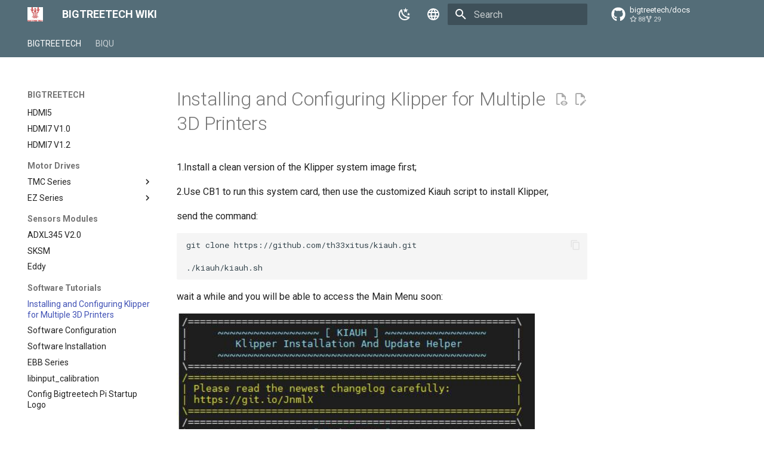

--- FILE ---
content_type: text/html; charset=utf-8
request_url: https://global.bttwiki.com/Multiple%203D%20Printers.html
body_size: 16088
content:

<!doctype html>
<html lang="en" class="no-js">
  <head>
    
      <meta charset="utf-8">
      <meta name="viewport" content="width=device-width,initial-scale=1">
      
      
      
      
        <link rel="prev" href="Eddy.html">
      
      
        <link rel="next" href="Software%20Configuration.html">
      
      
      <link rel="icon" href="img/favicon.ico">
      <meta name="generator" content="mkdocs-1.6.1, mkdocs-material-9.6.14">
    
    
      
        <title>Installing and Configuring Klipper for Multiple 3D Printers - BIGTREETECH WIKI</title>
      
    
    
      <link rel="stylesheet" href="assets/stylesheets/main.342714a4.min.css">
      
        
        <link rel="stylesheet" href="assets/stylesheets/palette.06af60db.min.css">
      
      
  
  
    
    
  
    
    
  
    
    
  
    
    
  
    
    
  
    
    
  
    
    
  
    
    
  
    
    
  
    
    
  
    
    
  
    
    
  
  
  <style>:root{--md-admonition-icon--note:url('data:image/svg+xml;charset=utf-8,%3Csvg%20xmlns%3D%22http%3A//www.w3.org/2000/svg%22%20viewBox%3D%220%200%2016%2016%22%3E%3Cpath%20d%3D%22M1%207.775V2.75C1%201.784%201.784%201%202.75%201h5.025c.464%200%20.91.184%201.238.513l6.25%206.25a1.75%201.75%200%200%201%200%202.474l-5.026%205.026a1.75%201.75%200%200%201-2.474%200l-6.25-6.25A1.75%201.75%200%200%201%201%207.775m1.5%200c0%20.066.026.13.073.177l6.25%206.25a.25.25%200%200%200%20.354%200l5.025-5.025a.25.25%200%200%200%200-.354l-6.25-6.25a.25.25%200%200%200-.177-.073H2.75a.25.25%200%200%200-.25.25ZM6%205a1%201%200%201%201%200%202%201%201%200%200%201%200-2%22/%3E%3C/svg%3E');--md-admonition-icon--abstract:url('data:image/svg+xml;charset=utf-8,%3Csvg%20xmlns%3D%22http%3A//www.w3.org/2000/svg%22%20viewBox%3D%220%200%2016%2016%22%3E%3Cpath%20d%3D%22M2.5%201.75v11.5c0%20.138.112.25.25.25h3.17a.75.75%200%200%201%200%201.5H2.75A1.75%201.75%200%200%201%201%2013.25V1.75C1%20.784%201.784%200%202.75%200h8.5C12.216%200%2013%20.784%2013%201.75v7.736a.75.75%200%200%201-1.5%200V1.75a.25.25%200%200%200-.25-.25h-8.5a.25.25%200%200%200-.25.25m13.274%209.537zl-4.557%204.45a.75.75%200%200%201-1.055-.008l-1.943-1.95a.75.75%200%200%201%201.062-1.058l1.419%201.425%204.026-3.932a.75.75%200%201%201%201.048%201.074M4.75%204h4.5a.75.75%200%200%201%200%201.5h-4.5a.75.75%200%200%201%200-1.5M4%207.75A.75.75%200%200%201%204.75%207h2a.75.75%200%200%201%200%201.5h-2A.75.75%200%200%201%204%207.75%22/%3E%3C/svg%3E');--md-admonition-icon--info:url('data:image/svg+xml;charset=utf-8,%3Csvg%20xmlns%3D%22http%3A//www.w3.org/2000/svg%22%20viewBox%3D%220%200%2016%2016%22%3E%3Cpath%20d%3D%22M0%208a8%208%200%201%201%2016%200A8%208%200%200%201%200%208m8-6.5a6.5%206.5%200%201%200%200%2013%206.5%206.5%200%200%200%200-13M6.5%207.75A.75.75%200%200%201%207.25%207h1a.75.75%200%200%201%20.75.75v2.75h.25a.75.75%200%200%201%200%201.5h-2a.75.75%200%200%201%200-1.5h.25v-2h-.25a.75.75%200%200%201-.75-.75M8%206a1%201%200%201%201%200-2%201%201%200%200%201%200%202%22/%3E%3C/svg%3E');--md-admonition-icon--TIP:url('data:image/svg+xml;charset=utf-8,%3Csvg%20xmlns%3D%22http%3A//www.w3.org/2000/svg%22%20viewBox%3D%220%200%2016%2016%22%3E%3Cpath%20d%3D%22M3.499.75a.75.75%200%200%201%201.5%200v.996C5.9%202.903%206.793%203.65%207.662%204.376l.24.202c-.036-.694.055-1.422.426-2.163C9.1.873%2010.794-.045%2012.622.26%2014.408.558%2016%201.94%2016%204.25c0%201.278-.954%202.575-2.44%202.734l.146.508.065.22c.203.701.412%201.455.476%202.226.142%201.707-.4%203.03-1.487%203.898C11.714%2014.671%2010.27%2015%208.75%2015h-6a.75.75%200%200%201%200-1.5h1.376a4.5%204.5%200%200%201-.563-1.191%203.84%203.84%200%200%201-.05-2.063%204.65%204.65%200%200%201-2.025-.293.75.75%200%200%201%20.525-1.406c1.357.507%202.376-.006%202.698-.318l.009-.01a.747.747%200%200%201%201.06%200%20.75.75%200%200%201-.012%201.074c-.912.92-.992%201.835-.768%202.586.221.74.745%201.337%201.196%201.621H8.75c1.343%200%202.398-.296%203.074-.836.635-.507%201.036-1.31.928-2.602-.05-.603-.216-1.224-.422-1.93l-.064-.221c-.12-.407-.246-.84-.353-1.29a2.4%202.4%200%200%201-.507-.441%203.1%203.1%200%200%201-.633-1.248.75.75%200%200%201%201.455-.364c.046.185.144.436.31.627.146.168.353.305.712.305.738%200%201.25-.615%201.25-1.25%200-1.47-.95-2.315-2.123-2.51-1.172-.196-2.227.387-2.706%201.345-.46.92-.27%201.774.019%203.062l.042.19.01.05c.348.443.666.949.94%201.553a.75.75%200%201%201-1.365.62c-.553-1.217-1.32-1.94-2.3-2.768L6.7%205.527c-.814-.68-1.75-1.462-2.692-2.619a3.7%203.7%200%200%200-1.023.88c-.406.495-.663%201.036-.722%201.508.116.122.306.21.591.239.388.038.797-.06%201.032-.19a.75.75%200%200%201%20.728%201.31c-.515.287-1.23.439-1.906.373-.682-.067-1.473-.38-1.879-1.193L.75%205.677V5.5c0-.984.48-1.94%201.077-2.664.46-.559%201.05-1.055%201.673-1.353z%22/%3E%3C/svg%3E');--md-admonition-icon--success:url('data:image/svg+xml;charset=utf-8,%3Csvg%20xmlns%3D%22http%3A//www.w3.org/2000/svg%22%20viewBox%3D%220%200%2016%2016%22%3E%3Cpath%20d%3D%22M13.78%204.22a.75.75%200%200%201%200%201.06l-7.25%207.25a.75.75%200%200%201-1.06%200L2.22%209.28a.75.75%200%200%201%20.018-1.042.75.75%200%200%201%201.042-.018L6%2010.94l6.72-6.72a.75.75%200%200%201%201.06%200%22/%3E%3C/svg%3E');--md-admonition-icon--question:url('data:image/svg+xml;charset=utf-8,%3Csvg%20xmlns%3D%22http%3A//www.w3.org/2000/svg%22%20viewBox%3D%220%200%2016%2016%22%3E%3Cpath%20d%3D%22M0%208a8%208%200%201%201%2016%200A8%208%200%200%201%200%208m8-6.5a6.5%206.5%200%201%200%200%2013%206.5%206.5%200%200%200%200-13M6.92%206.085h.001a.749.749%200%201%201-1.342-.67c.169-.339.436-.701.849-.977C6.845%204.16%207.369%204%208%204a2.76%202.76%200%200%201%201.637.525c.503.377.863.965.863%201.725%200%20.448-.115.83-.329%201.15-.205.307-.47.513-.692.662-.109.072-.22.138-.313.195l-.006.004a6%206%200%200%200-.26.16%201%201%200%200%200-.276.245.75.75%200%200%201-1.248-.832c.184-.264.42-.489.692-.661q.154-.1.313-.195l.007-.004c.1-.061.182-.11.258-.161a1%201%200%200%200%20.277-.245C8.96%206.514%209%206.427%209%206.25a.61.61%200%200%200-.262-.525A1.27%201.27%200%200%200%208%205.5c-.369%200-.595.09-.74.187a1%201%200%200%200-.34.398M9%2011a1%201%200%201%201-2%200%201%201%200%200%201%202%200%22/%3E%3C/svg%3E');--md-admonition-icon--warning:url('data:image/svg+xml;charset=utf-8,%3Csvg%20xmlns%3D%22http%3A//www.w3.org/2000/svg%22%20viewBox%3D%220%200%2016%2016%22%3E%3Cpath%20d%3D%22M6.457%201.047c.659-1.234%202.427-1.234%203.086%200l6.082%2011.378A1.75%201.75%200%200%201%2014.082%2015H1.918a1.75%201.75%200%200%201-1.543-2.575Zm1.763.707a.25.25%200%200%200-.44%200L1.698%2013.132a.25.25%200%200%200%20.22.368h12.164a.25.25%200%200%200%20.22-.368Zm.53%203.996v2.5a.75.75%200%200%201-1.5%200v-2.5a.75.75%200%200%201%201.5%200M9%2011a1%201%200%201%201-2%200%201%201%200%200%201%202%200%22/%3E%3C/svg%3E');--md-admonition-icon--failure:url('data:image/svg+xml;charset=utf-8,%3Csvg%20xmlns%3D%22http%3A//www.w3.org/2000/svg%22%20viewBox%3D%220%200%2016%2016%22%3E%3Cpath%20d%3D%22M2.344%202.343za8%208%200%200%201%2011.314%2011.314A8.002%208.002%200%200%201%20.234%2010.089a8%208%200%200%201%202.11-7.746m1.06%2010.253a6.5%206.5%200%201%200%209.108-9.275%206.5%206.5%200%200%200-9.108%209.275M6.03%204.97%208%206.94l1.97-1.97a.749.749%200%200%201%201.275.326.75.75%200%200%201-.215.734L9.06%208l1.97%201.97a.749.749%200%200%201-.326%201.275.75.75%200%200%201-.734-.215L8%209.06l-1.97%201.97a.749.749%200%200%201-1.275-.326.75.75%200%200%201%20.215-.734L6.94%208%204.97%206.03a.75.75%200%200%201%20.018-1.042.75.75%200%200%201%201.042-.018%22/%3E%3C/svg%3E');--md-admonition-icon--danger:url('data:image/svg+xml;charset=utf-8,%3Csvg%20xmlns%3D%22http%3A//www.w3.org/2000/svg%22%20viewBox%3D%220%200%2016%2016%22%3E%3Cpath%20d%3D%22M9.504.43a1.516%201.516%200%200%201%202.437%201.713L10.415%205.5h2.123c1.57%200%202.346%201.909%201.22%203.004l-7.34%207.142a1.25%201.25%200%200%201-.871.354h-.302a1.25%201.25%200%200%201-1.157-1.723L5.633%2010.5H3.462c-1.57%200-2.346-1.909-1.22-3.004zm1.047%201.074L3.286%208.571A.25.25%200%200%200%203.462%209H6.75a.75.75%200%200%201%20.694%201.034l-1.713%204.188%206.982-6.793A.25.25%200%200%200%2012.538%207H9.25a.75.75%200%200%201-.683-1.06l2.008-4.418.003-.006-.004-.009-.006-.006-.008-.001q-.005%200-.009.004%22/%3E%3C/svg%3E');--md-admonition-icon--bug:url('data:image/svg+xml;charset=utf-8,%3Csvg%20xmlns%3D%22http%3A//www.w3.org/2000/svg%22%20viewBox%3D%220%200%2016%2016%22%3E%3Cpath%20d%3D%22M4.72.22a.75.75%200%200%201%201.06%200l1%20.999a3.5%203.5%200%200%201%202.441%200l.999-1a.748.748%200%200%201%201.265.332.75.75%200%200%201-.205.729l-.775.776c.616.63.995%201.493.995%202.444v.327q0%20.15-.025.292c.408.14.764.392%201.029.722l1.968-.787a.75.75%200%200%201%20.556%201.392L13%207.258V9h2.25a.75.75%200%200%201%200%201.5H13v.5q-.002.615-.141%201.186l2.17.868a.75.75%200%200%201-.557%201.392l-2.184-.873A5%205%200%200%201%208%2016a5%205%200%200%201-4.288-2.427l-2.183.873a.75.75%200%200%201-.558-1.392l2.17-.868A5%205%200%200%201%203%2011v-.5H.75a.75.75%200%200%201%200-1.5H3V7.258L.971%206.446a.75.75%200%200%201%20.558-1.392l1.967.787c.265-.33.62-.583%201.03-.722a1.7%201.7%200%200%201-.026-.292V4.5c0-.951.38-1.814.995-2.444L4.72%201.28a.75.75%200%200%201%200-1.06m.53%206.28a.75.75%200%200%200-.75.75V11a3.5%203.5%200%201%200%207%200V7.25a.75.75%200%200%200-.75-.75ZM6.173%205h3.654A.17.17%200%200%200%2010%204.827V4.5a2%202%200%201%200-4%200v.327c0%20.096.077.173.173.173%22/%3E%3C/svg%3E');--md-admonition-icon--example:url('data:image/svg+xml;charset=utf-8,%3Csvg%20xmlns%3D%22http%3A//www.w3.org/2000/svg%22%20viewBox%3D%220%200%2016%2016%22%3E%3Cpath%20d%3D%22M5%205.782V2.5h-.25a.75.75%200%200%201%200-1.5h6.5a.75.75%200%200%201%200%201.5H11v3.282l3.666%205.76C15.619%2013.04%2014.543%2015%2012.767%2015H3.233c-1.776%200-2.852-1.96-1.899-3.458Zm-2.4%206.565a.75.75%200%200%200%20.633%201.153h9.534a.75.75%200%200%200%20.633-1.153L12.225%2010.5h-8.45ZM9.5%202.5h-3V6c0%20.143-.04.283-.117.403L4.73%209h6.54L9.617%206.403A.75.75%200%200%201%209.5%206Z%22/%3E%3C/svg%3E');--md-admonition-icon--quote:url('data:image/svg+xml;charset=utf-8,%3Csvg%20xmlns%3D%22http%3A//www.w3.org/2000/svg%22%20viewBox%3D%220%200%2016%2016%22%3E%3Cpath%20d%3D%22M1.75%202.5h10.5a.75.75%200%200%201%200%201.5H1.75a.75.75%200%200%201%200-1.5m4%205h8.5a.75.75%200%200%201%200%201.5h-8.5a.75.75%200%200%201%200-1.5m0%205h8.5a.75.75%200%200%201%200%201.5h-8.5a.75.75%200%200%201%200-1.5M2.5%207.75v6a.75.75%200%200%201-1.5%200v-6a.75.75%200%200%201%201.5%200%22/%3E%3C/svg%3E');}</style>



    
    
      
    
    
      
        
        
        <link rel="preconnect" href="https://fonts.gstatic.com" crossorigin>
        <link rel="stylesheet" href="https://fonts.googleapis.com/css?family=Roboto:300,300i,400,400i,700,700i%7CRoboto+Mono:400,400i,700,700i&display=fallback">
        <style>:root{--md-text-font:"Roboto";--md-code-font:"Roboto Mono"}</style>
      
    
    
      <link rel="stylesheet" href="assets/css/extra.css">
    
      <link rel="stylesheet" href="assets/css/katex.min.css">
    
    <script>__md_scope=new URL(".",location),__md_hash=e=>[...e].reduce(((e,_)=>(e<<5)-e+_.charCodeAt(0)),0),__md_get=(e,_=localStorage,t=__md_scope)=>JSON.parse(_.getItem(t.pathname+"."+e)),__md_set=(e,_,t=localStorage,a=__md_scope)=>{try{t.setItem(a.pathname+"."+e,JSON.stringify(_))}catch(e){}}</script>
    
      
  


  
  

<script id="__analytics">function __md_analytics(){function e(){dataLayer.push(arguments)}window.dataLayer=window.dataLayer||[],e("js",new Date),e("config","UA-138371409-1"),document.addEventListener("DOMContentLoaded",(function(){document.forms.search&&document.forms.search.query.addEventListener("blur",(function(){this.value&&e("event","search",{search_term:this.value})}));document$.subscribe((function(){var t=document.forms.feedback;if(void 0!==t)for(var a of t.querySelectorAll("[type=submit]"))a.addEventListener("click",(function(a){a.preventDefault();var n=document.location.pathname,d=this.getAttribute("data-md-value");e("event","feedback",{page:n,data:d}),t.firstElementChild.disabled=!0;var r=t.querySelector(".md-feedback__note [data-md-value='"+d+"']");r&&(r.hidden=!1)})),t.hidden=!1})),location$.subscribe((function(t){e("config","UA-138371409-1",{page_path:t.pathname})}))}));var t=document.createElement("script");t.async=!0,t.src="https://www.googletagmanager.com/gtag/js?id=UA-138371409-1",document.getElementById("__analytics").insertAdjacentElement("afterEnd",t)}</script>
  
    <script>"undefined"!=typeof __md_analytics&&__md_analytics()</script>
  

    
    
    
  </head>
  
  
    
    
      
    
    
    
    
    <body dir="ltr" data-md-color-scheme="default" data-md-color-primary="blue-grey" data-md-color-accent="blue">
  
    
    <input class="md-toggle" data-md-toggle="drawer" type="checkbox" id="__drawer" autocomplete="off">
    <input class="md-toggle" data-md-toggle="search" type="checkbox" id="__search" autocomplete="off">
    <label class="md-overlay" for="__drawer"></label>
    <div data-md-component="skip">
      
        
        <a href="#installing-and-configuring-klipper-for-multiple-3d-printers" class="md-skip">
          Skip to content
        </a>
      
    </div>
    <div data-md-component="announce">
      
    </div>
    
    
      

<header class="md-header" data-md-component="header">
  <nav class="md-header__inner md-grid" aria-label="Header">
    <a href="." title="BIGTREETECH WIKI" class="md-header__button md-logo" aria-label="BIGTREETECH WIKI" data-md-component="logo">
      
  <img src="img/BQ-BIQU.svg" alt="logo">

    </a>
    <label class="md-header__button md-icon" for="__drawer">
      
      <svg xmlns="http://www.w3.org/2000/svg" viewBox="0 0 24 24"><path d="M3 6h18v2H3zm0 5h18v2H3zm0 5h18v2H3z"/></svg>
    </label>
    <div class="md-header__title" data-md-component="header-title">
      <div class="md-header__ellipsis">
        <div class="md-header__topic">
          <span class="md-ellipsis">
            BIGTREETECH WIKI
          </span>
        </div>
        <div class="md-header__topic" data-md-component="header-topic">
          <span class="md-ellipsis">
            
              Installing and Configuring Klipper for Multiple 3D Printers
            
          </span>
        </div>
      </div>
    </div>
    
      
        <form class="md-header__option" data-md-component="palette">
  
    
    
    
    <input class="md-option" data-md-color-media="" data-md-color-scheme="default" data-md-color-primary="blue-grey" data-md-color-accent="blue"  aria-label="Switch to dark mode"  type="radio" name="__palette" id="__palette_0">
    
      <label class="md-header__button md-icon" title="Switch to dark mode" for="__palette_1" hidden>
        <svg xmlns="http://www.w3.org/2000/svg" viewBox="0 0 24 24"><path d="m17.75 4.09-2.53 1.94.91 3.06-2.63-1.81-2.63 1.81.91-3.06-2.53-1.94L12.44 4l1.06-3 1.06 3zm3.5 6.91-1.64 1.25.59 1.98-1.7-1.17-1.7 1.17.59-1.98L15.75 11l2.06-.05L18.5 9l.69 1.95zm-2.28 4.95c.83-.08 1.72 1.1 1.19 1.85-.32.45-.66.87-1.08 1.27C15.17 23 8.84 23 4.94 19.07c-3.91-3.9-3.91-10.24 0-14.14.4-.4.82-.76 1.27-1.08.75-.53 1.93.36 1.85 1.19-.27 2.86.69 5.83 2.89 8.02a9.96 9.96 0 0 0 8.02 2.89m-1.64 2.02a12.08 12.08 0 0 1-7.8-3.47c-2.17-2.19-3.33-5-3.49-7.82-2.81 3.14-2.7 7.96.31 10.98 3.02 3.01 7.84 3.12 10.98.31"/></svg>
      </label>
    
  
    
    
    
    <input class="md-option" data-md-color-media="" data-md-color-scheme="slate" data-md-color-primary="grey" data-md-color-accent="light-blue"  aria-label="Switch to light mode"  type="radio" name="__palette" id="__palette_1">
    
      <label class="md-header__button md-icon" title="Switch to light mode" for="__palette_0" hidden>
        <svg xmlns="http://www.w3.org/2000/svg" viewBox="0 0 24 24"><path d="M12 7a5 5 0 0 1 5 5 5 5 0 0 1-5 5 5 5 0 0 1-5-5 5 5 0 0 1 5-5m0 2a3 3 0 0 0-3 3 3 3 0 0 0 3 3 3 3 0 0 0 3-3 3 3 0 0 0-3-3m0-7 2.39 3.42C13.65 5.15 12.84 5 12 5s-1.65.15-2.39.42zM3.34 7l4.16-.35A7.2 7.2 0 0 0 5.94 8.5c-.44.74-.69 1.5-.83 2.29zm.02 10 1.76-3.77a7.131 7.131 0 0 0 2.38 4.14zM20.65 7l-1.77 3.79a7.02 7.02 0 0 0-2.38-4.15zm-.01 10-4.14.36c.59-.51 1.12-1.14 1.54-1.86.42-.73.69-1.5.83-2.29zM12 22l-2.41-3.44c.74.27 1.55.44 2.41.44.82 0 1.63-.17 2.37-.44z"/></svg>
      </label>
    
  
</form>
      
    
    
      <script>var palette=__md_get("__palette");if(palette&&palette.color){if("(prefers-color-scheme)"===palette.color.media){var media=matchMedia("(prefers-color-scheme: light)"),input=document.querySelector(media.matches?"[data-md-color-media='(prefers-color-scheme: light)']":"[data-md-color-media='(prefers-color-scheme: dark)']");palette.color.media=input.getAttribute("data-md-color-media"),palette.color.scheme=input.getAttribute("data-md-color-scheme"),palette.color.primary=input.getAttribute("data-md-color-primary"),palette.color.accent=input.getAttribute("data-md-color-accent")}for(var[key,value]of Object.entries(palette.color))document.body.setAttribute("data-md-color-"+key,value)}</script>
    
    
      <div class="md-header__option">
  <div class="md-select">
    
    <button class="md-header__button md-icon" aria-label="Select language">
      <svg xmlns="http://www.w3.org/2000/svg" viewBox="0 0 24 24"><path d="M16.36 14c.08-.66.14-1.32.14-2s-.06-1.34-.14-2h3.38c.16.64.26 1.31.26 2s-.1 1.36-.26 2m-5.15 5.56c.6-1.11 1.06-2.31 1.38-3.56h2.95a8.03 8.03 0 0 1-4.33 3.56M14.34 14H9.66c-.1-.66-.16-1.32-.16-2s.06-1.35.16-2h4.68c.09.65.16 1.32.16 2s-.07 1.34-.16 2M12 19.96c-.83-1.2-1.5-2.53-1.91-3.96h3.82c-.41 1.43-1.08 2.76-1.91 3.96M8 8H5.08A7.92 7.92 0 0 1 9.4 4.44C8.8 5.55 8.35 6.75 8 8m-2.92 8H8c.35 1.25.8 2.45 1.4 3.56A8 8 0 0 1 5.08 16m-.82-2C4.1 13.36 4 12.69 4 12s.1-1.36.26-2h3.38c-.08.66-.14 1.32-.14 2s.06 1.34.14 2M12 4.03c.83 1.2 1.5 2.54 1.91 3.97h-3.82c.41-1.43 1.08-2.77 1.91-3.97M18.92 8h-2.95a15.7 15.7 0 0 0-1.38-3.56c1.84.63 3.37 1.9 4.33 3.56M12 2C6.47 2 2 6.5 2 12a10 10 0 0 0 10 10 10 10 0 0 0 10-10A10 10 0 0 0 12 2"/></svg>
    </button>
    <div class="md-select__inner">
      <ul class="md-select__list">
        
          <li class="md-select__item">
            <a href="/" hreflang="en" class="md-select__link">
              English
            </a>
          </li>
        
          <li class="md-select__item">
            <a href="/zh/" hreflang="zh" class="md-select__link">
              简体中文
            </a>
          </li>
        
      </ul>
    </div>
  </div>
</div>
    
    
      
      
        <label class="md-header__button md-icon" for="__search">
          
          <svg xmlns="http://www.w3.org/2000/svg" viewBox="0 0 24 24"><path d="M9.5 3A6.5 6.5 0 0 1 16 9.5c0 1.61-.59 3.09-1.56 4.23l.27.27h.79l5 5-1.5 1.5-5-5v-.79l-.27-.27A6.52 6.52 0 0 1 9.5 16 6.5 6.5 0 0 1 3 9.5 6.5 6.5 0 0 1 9.5 3m0 2C7 5 5 7 5 9.5S7 14 9.5 14 14 12 14 9.5 12 5 9.5 5"/></svg>
        </label>
        <div class="md-search" data-md-component="search" role="dialog">
  <label class="md-search__overlay" for="__search"></label>
  <div class="md-search__inner" role="search">
    <form class="md-search__form" name="search">
      <input type="text" class="md-search__input" name="query" aria-label="Search" placeholder="Search" autocapitalize="off" autocorrect="off" autocomplete="off" spellcheck="false" data-md-component="search-query" required>
      <label class="md-search__icon md-icon" for="__search">
        
        <svg xmlns="http://www.w3.org/2000/svg" viewBox="0 0 24 24"><path d="M9.5 3A6.5 6.5 0 0 1 16 9.5c0 1.61-.59 3.09-1.56 4.23l.27.27h.79l5 5-1.5 1.5-5-5v-.79l-.27-.27A6.52 6.52 0 0 1 9.5 16 6.5 6.5 0 0 1 3 9.5 6.5 6.5 0 0 1 9.5 3m0 2C7 5 5 7 5 9.5S7 14 9.5 14 14 12 14 9.5 12 5 9.5 5"/></svg>
        
        <svg xmlns="http://www.w3.org/2000/svg" viewBox="0 0 24 24"><path d="M20 11v2H8l5.5 5.5-1.42 1.42L4.16 12l7.92-7.92L13.5 5.5 8 11z"/></svg>
      </label>
      <nav class="md-search__options" aria-label="Search">
        
          <a href="javascript:void(0)" class="md-search__icon md-icon" title="Share" aria-label="Share" data-clipboard data-clipboard-text="" data-md-component="search-share" tabindex="-1">
            
            <svg xmlns="http://www.w3.org/2000/svg" viewBox="0 0 24 24"><path d="M18 16.08c-.76 0-1.44.3-1.96.77L8.91 12.7c.05-.23.09-.46.09-.7s-.04-.47-.09-.7l7.05-4.11c.54.5 1.25.81 2.04.81a3 3 0 0 0 3-3 3 3 0 0 0-3-3 3 3 0 0 0-3 3c0 .24.04.47.09.7L8.04 9.81C7.5 9.31 6.79 9 6 9a3 3 0 0 0-3 3 3 3 0 0 0 3 3c.79 0 1.5-.31 2.04-.81l7.12 4.15c-.05.21-.08.43-.08.66 0 1.61 1.31 2.91 2.92 2.91s2.92-1.3 2.92-2.91A2.92 2.92 0 0 0 18 16.08"/></svg>
          </a>
        
        <button type="reset" class="md-search__icon md-icon" title="Clear" aria-label="Clear" tabindex="-1">
          
          <svg xmlns="http://www.w3.org/2000/svg" viewBox="0 0 24 24"><path d="M19 6.41 17.59 5 12 10.59 6.41 5 5 6.41 10.59 12 5 17.59 6.41 19 12 13.41 17.59 19 19 17.59 13.41 12z"/></svg>
        </button>
      </nav>
      
        <div class="md-search__suggest" data-md-component="search-suggest"></div>
      
    </form>
    <div class="md-search__output">
      <div class="md-search__scrollwrap" tabindex="0" data-md-scrollfix>
        <div class="md-search-result" data-md-component="search-result">
          <div class="md-search-result__meta">
            Initializing search
          </div>
          <ol class="md-search-result__list" role="presentation"></ol>
        </div>
      </div>
    </div>
  </div>
</div>
      
    
    
      <div class="md-header__source">
        <a href="https://github.com/bigtreetech/docs" title="Go to repository" class="md-source" data-md-component="source">
  <div class="md-source__icon md-icon">
    
    <svg xmlns="http://www.w3.org/2000/svg" viewBox="0 0 496 512"><!--! Font Awesome Free 6.7.2 by @fontawesome - https://fontawesome.com License - https://fontawesome.com/license/free (Icons: CC BY 4.0, Fonts: SIL OFL 1.1, Code: MIT License) Copyright 2024 Fonticons, Inc.--><path d="M165.9 397.4c0 2-2.3 3.6-5.2 3.6-3.3.3-5.6-1.3-5.6-3.6 0-2 2.3-3.6 5.2-3.6 3-.3 5.6 1.3 5.6 3.6m-31.1-4.5c-.7 2 1.3 4.3 4.3 4.9 2.6 1 5.6 0 6.2-2s-1.3-4.3-4.3-5.2c-2.6-.7-5.5.3-6.2 2.3m44.2-1.7c-2.9.7-4.9 2.6-4.6 4.9.3 2 2.9 3.3 5.9 2.6 2.9-.7 4.9-2.6 4.6-4.6-.3-1.9-3-3.2-5.9-2.9M244.8 8C106.1 8 0 113.3 0 252c0 110.9 69.8 205.8 169.5 239.2 12.8 2.3 17.3-5.6 17.3-12.1 0-6.2-.3-40.4-.3-61.4 0 0-70 15-84.7-29.8 0 0-11.4-29.1-27.8-36.6 0 0-22.9-15.7 1.6-15.4 0 0 24.9 2 38.6 25.8 21.9 38.6 58.6 27.5 72.9 20.9 2.3-16 8.8-27.1 16-33.7-55.9-6.2-112.3-14.3-112.3-110.5 0-27.5 7.6-41.3 23.6-58.9-2.6-6.5-11.1-33.3 2.6-67.9 20.9-6.5 69 27 69 27 20-5.6 41.5-8.5 62.8-8.5s42.8 2.9 62.8 8.5c0 0 48.1-33.6 69-27 13.7 34.7 5.2 61.4 2.6 67.9 16 17.7 25.8 31.5 25.8 58.9 0 96.5-58.9 104.2-114.8 110.5 9.2 7.9 17 22.9 17 46.4 0 33.7-.3 75.4-.3 83.6 0 6.5 4.6 14.4 17.3 12.1C428.2 457.8 496 362.9 496 252 496 113.3 383.5 8 244.8 8M97.2 352.9c-1.3 1-1 3.3.7 5.2 1.6 1.6 3.9 2.3 5.2 1 1.3-1 1-3.3-.7-5.2-1.6-1.6-3.9-2.3-5.2-1m-10.8-8.1c-.7 1.3.3 2.9 2.3 3.9 1.6 1 3.6.7 4.3-.7.7-1.3-.3-2.9-2.3-3.9-2-.6-3.6-.3-4.3.7m32.4 35.6c-1.6 1.3-1 4.3 1.3 6.2 2.3 2.3 5.2 2.6 6.5 1 1.3-1.3.7-4.3-1.3-6.2-2.2-2.3-5.2-2.6-6.5-1m-11.4-14.7c-1.6 1-1.6 3.6 0 5.9s4.3 3.3 5.6 2.3c1.6-1.3 1.6-3.9 0-6.2-1.4-2.3-4-3.3-5.6-2"/></svg>
  </div>
  <div class="md-source__repository">
    bigtreetech/docs
  </div>
</a>
      </div>
    
  </nav>
  
</header>
    
    <div class="md-container" data-md-component="container">
      
      
        
          
            
<nav class="md-tabs" aria-label="Tabs" data-md-component="tabs">
  <div class="md-grid">
    <ul class="md-tabs__list">
      
        
  
  
  
    
  
  
    
    
      
  
  
  
    
  
  
    
    
      
  
  
  
    
  
  
    
    
      <li class="md-tabs__item md-tabs__item--active">
        <a href="SKR%20MINI%20E3.html" class="md-tabs__link">
          
  
  
    
  
  BIGTREETECH

        </a>
      </li>
    
  

    
  

    
  

      
        
  
  
  
  
    
    
      
  
  
  
  
    
    
      <li class="md-tabs__item">
        <a href="Panda_Alarm.html" class="md-tabs__link">
          
  
  
    
  
  BIQU

        </a>
      </li>
    
  

    
  

      
    </ul>
  </div>
</nav>
          
        
      
      <main class="md-main" data-md-component="main">
        <div class="md-main__inner md-grid">
          
            
              
              <div class="md-sidebar md-sidebar--primary" data-md-component="sidebar" data-md-type="navigation" >
                <div class="md-sidebar__scrollwrap">
                  <div class="md-sidebar__inner">
                    


  


<nav class="md-nav md-nav--primary md-nav--lifted" aria-label="Navigation" data-md-level="0">
  <label class="md-nav__title" for="__drawer">
    <a href="." title="BIGTREETECH WIKI" class="md-nav__button md-logo" aria-label="BIGTREETECH WIKI" data-md-component="logo">
      
  <img src="img/BQ-BIQU.svg" alt="logo">

    </a>
    BIGTREETECH WIKI
  </label>
  
    <div class="md-nav__source">
      <a href="https://github.com/bigtreetech/docs" title="Go to repository" class="md-source" data-md-component="source">
  <div class="md-source__icon md-icon">
    
    <svg xmlns="http://www.w3.org/2000/svg" viewBox="0 0 496 512"><!--! Font Awesome Free 6.7.2 by @fontawesome - https://fontawesome.com License - https://fontawesome.com/license/free (Icons: CC BY 4.0, Fonts: SIL OFL 1.1, Code: MIT License) Copyright 2024 Fonticons, Inc.--><path d="M165.9 397.4c0 2-2.3 3.6-5.2 3.6-3.3.3-5.6-1.3-5.6-3.6 0-2 2.3-3.6 5.2-3.6 3-.3 5.6 1.3 5.6 3.6m-31.1-4.5c-.7 2 1.3 4.3 4.3 4.9 2.6 1 5.6 0 6.2-2s-1.3-4.3-4.3-5.2c-2.6-.7-5.5.3-6.2 2.3m44.2-1.7c-2.9.7-4.9 2.6-4.6 4.9.3 2 2.9 3.3 5.9 2.6 2.9-.7 4.9-2.6 4.6-4.6-.3-1.9-3-3.2-5.9-2.9M244.8 8C106.1 8 0 113.3 0 252c0 110.9 69.8 205.8 169.5 239.2 12.8 2.3 17.3-5.6 17.3-12.1 0-6.2-.3-40.4-.3-61.4 0 0-70 15-84.7-29.8 0 0-11.4-29.1-27.8-36.6 0 0-22.9-15.7 1.6-15.4 0 0 24.9 2 38.6 25.8 21.9 38.6 58.6 27.5 72.9 20.9 2.3-16 8.8-27.1 16-33.7-55.9-6.2-112.3-14.3-112.3-110.5 0-27.5 7.6-41.3 23.6-58.9-2.6-6.5-11.1-33.3 2.6-67.9 20.9-6.5 69 27 69 27 20-5.6 41.5-8.5 62.8-8.5s42.8 2.9 62.8 8.5c0 0 48.1-33.6 69-27 13.7 34.7 5.2 61.4 2.6 67.9 16 17.7 25.8 31.5 25.8 58.9 0 96.5-58.9 104.2-114.8 110.5 9.2 7.9 17 22.9 17 46.4 0 33.7-.3 75.4-.3 83.6 0 6.5 4.6 14.4 17.3 12.1C428.2 457.8 496 362.9 496 252 496 113.3 383.5 8 244.8 8M97.2 352.9c-1.3 1-1 3.3.7 5.2 1.6 1.6 3.9 2.3 5.2 1 1.3-1 1-3.3-.7-5.2-1.6-1.6-3.9-2.3-5.2-1m-10.8-8.1c-.7 1.3.3 2.9 2.3 3.9 1.6 1 3.6.7 4.3-.7.7-1.3-.3-2.9-2.3-3.9-2-.6-3.6-.3-4.3.7m32.4 35.6c-1.6 1.3-1 4.3 1.3 6.2 2.3 2.3 5.2 2.6 6.5 1 1.3-1.3.7-4.3-1.3-6.2-2.2-2.3-5.2-2.6-6.5-1m-11.4-14.7c-1.6 1-1.6 3.6 0 5.9s4.3 3.3 5.6 2.3c1.6-1.3 1.6-3.9 0-6.2-1.4-2.3-4-3.3-5.6-2"/></svg>
  </div>
  <div class="md-source__repository">
    bigtreetech/docs
  </div>
</a>
    </div>
  
  <ul class="md-nav__list" data-md-scrollfix>
    
      
      
  
  
    
  
  
  
    
    
      
        
      
        
      
        
      
        
      
        
      
        
      
    
    
    
      
        
        
      
      
        
      
    
    
    <li class="md-nav__item md-nav__item--active md-nav__item--section md-nav__item--nested">
      
        
        
        <input class="md-nav__toggle md-toggle " type="checkbox" id="__nav_1" checked>
        
          
          <label class="md-nav__link" for="__nav_1" id="__nav_1_label" tabindex="">
            
  
  
  <span class="md-ellipsis">
    BIGTREETECH
    
  </span>
  

            <span class="md-nav__icon md-icon"></span>
          </label>
        
        <nav class="md-nav" data-md-level="1" aria-labelledby="__nav_1_label" aria-expanded="true">
          <label class="md-nav__title" for="__nav_1">
            <span class="md-nav__icon md-icon"></span>
            BIGTREETECH
          </label>
          <ul class="md-nav__list" data-md-scrollfix>
            
              
                
  
  
  
  
    
    
      
        
      
        
      
        
      
        
      
        
      
        
      
        
      
    
    
    
      
      
        
          
          
        
      
    
    
    <li class="md-nav__item md-nav__item--section md-nav__item--nested">
      
        
        
        <input class="md-nav__toggle md-toggle " type="checkbox" id="__nav_1_1" >
        
          
          <label class="md-nav__link" for="__nav_1_1" id="__nav_1_1_label" tabindex="">
            
  
  
  <span class="md-ellipsis">
    Motherboards
    
  </span>
  

            <span class="md-nav__icon md-icon"></span>
          </label>
        
        <nav class="md-nav" data-md-level="2" aria-labelledby="__nav_1_1_label" aria-expanded="false">
          <label class="md-nav__title" for="__nav_1_1">
            <span class="md-nav__icon md-icon"></span>
            Motherboards
          </label>
          <ul class="md-nav__list" data-md-scrollfix>
            
              
                
  
  
  
  
    
    
      
        
      
        
      
        
      
        
      
        
      
        
      
        
      
    
    
    
      
      
        
      
    
    
    <li class="md-nav__item md-nav__item--nested">
      
        
        
        <input class="md-nav__toggle md-toggle " type="checkbox" id="__nav_1_1_1" >
        
          
          <label class="md-nav__link" for="__nav_1_1_1" id="__nav_1_1_1_label" tabindex="0">
            
  
  
  <span class="md-ellipsis">
    SKR Series
    
  </span>
  

            <span class="md-nav__icon md-icon"></span>
          </label>
        
        <nav class="md-nav" data-md-level="3" aria-labelledby="__nav_1_1_1_label" aria-expanded="false">
          <label class="md-nav__title" for="__nav_1_1_1">
            <span class="md-nav__icon md-icon"></span>
            SKR Series
          </label>
          <ul class="md-nav__list" data-md-scrollfix>
            
              
                
  
  
  
  
    <li class="md-nav__item">
      <a href="SKR%20MINI%20E3.html" class="md-nav__link">
        
  
  
  <span class="md-ellipsis">
    SKR MINI E3
    
  </span>
  

      </a>
    </li>
  

              
            
              
                
  
  
  
  
    <li class="md-nav__item">
      <a href="SKR%203%20EZ.html" class="md-nav__link">
        
  
  
  <span class="md-ellipsis">
    SKR 3 EZ
    
  </span>
  

      </a>
    </li>
  

              
            
              
                
  
  
  
  
    <li class="md-nav__item">
      <a href="SKR%203.html" class="md-nav__link">
        
  
  
  <span class="md-ellipsis">
    SKR 3
    
  </span>
  

      </a>
    </li>
  

              
            
              
                
  
  
  
  
    <li class="md-nav__item">
      <a href="SKR%20Pico.html" class="md-nav__link">
        
  
  
  <span class="md-ellipsis">
    SKR Pico
    
  </span>
  

      </a>
    </li>
  

              
            
              
                
  
  
  
  
    <li class="md-nav__item">
      <a href="SKR%20PRO%20V1.2.html" class="md-nav__link">
        
  
  
  <span class="md-ellipsis">
    SKR PRO V1.2
    
  </span>
  

      </a>
    </li>
  

              
            
              
                
  
  
  
  
    <li class="md-nav__item">
      <a href="SKR%20V1.4.html" class="md-nav__link">
        
  
  
  <span class="md-ellipsis">
    SKR V1.4
    
  </span>
  

      </a>
    </li>
  

              
            
              
                
  
  
  
  
    <li class="md-nav__item">
      <a href="SKRat.html" class="md-nav__link">
        
  
  
  <span class="md-ellipsis">
    SKRat
    
  </span>
  

      </a>
    </li>
  

              
            
          </ul>
        </nav>
      
    </li>
  

              
            
              
                
  
  
  
  
    
    
      
        
      
        
      
        
      
    
    
    
      
      
        
      
    
    
    <li class="md-nav__item md-nav__item--nested">
      
        
        
        <input class="md-nav__toggle md-toggle " type="checkbox" id="__nav_1_1_2" >
        
          
          <label class="md-nav__link" for="__nav_1_1_2" id="__nav_1_1_2_label" tabindex="0">
            
  
  
  <span class="md-ellipsis">
    Octopus Series
    
  </span>
  

            <span class="md-nav__icon md-icon"></span>
          </label>
        
        <nav class="md-nav" data-md-level="3" aria-labelledby="__nav_1_1_2_label" aria-expanded="false">
          <label class="md-nav__title" for="__nav_1_1_2">
            <span class="md-nav__icon md-icon"></span>
            Octopus Series
          </label>
          <ul class="md-nav__list" data-md-scrollfix>
            
              
                
  
  
  
  
    <li class="md-nav__item">
      <a href="Octopus.html" class="md-nav__link">
        
  
  
  <span class="md-ellipsis">
    Octopus
    
  </span>
  

      </a>
    </li>
  

              
            
              
                
  
  
  
  
    <li class="md-nav__item">
      <a href="Octopus%20Pro.html" class="md-nav__link">
        
  
  
  <span class="md-ellipsis">
    Octopus Pro
    
  </span>
  

      </a>
    </li>
  

              
            
              
                
  
  
  
  
    <li class="md-nav__item">
      <a href="Octopus%20MAX%20EZ.html" class="md-nav__link">
        
  
  
  <span class="md-ellipsis">
    Octopus MAX EZ
    
  </span>
  

      </a>
    </li>
  

              
            
          </ul>
        </nav>
      
    </li>
  

              
            
              
                
  
  
  
  
    
    
      
        
      
        
      
        
      
        
      
    
    
    
      
      
        
      
    
    
    <li class="md-nav__item md-nav__item--nested">
      
        
        
        <input class="md-nav__toggle md-toggle " type="checkbox" id="__nav_1_1_3" >
        
          
          <label class="md-nav__link" for="__nav_1_1_3" id="__nav_1_1_3_label" tabindex="0">
            
  
  
  <span class="md-ellipsis">
    Manta Series
    
  </span>
  

            <span class="md-nav__icon md-icon"></span>
          </label>
        
        <nav class="md-nav" data-md-level="3" aria-labelledby="__nav_1_1_3_label" aria-expanded="false">
          <label class="md-nav__title" for="__nav_1_1_3">
            <span class="md-nav__icon md-icon"></span>
            Manta Series
          </label>
          <ul class="md-nav__list" data-md-scrollfix>
            
              
                
  
  
  
  
    <li class="md-nav__item">
      <a href="M4P.html" class="md-nav__link">
        
  
  
  <span class="md-ellipsis">
    M4P
    
  </span>
  

      </a>
    </li>
  

              
            
              
                
  
  
  
  
    <li class="md-nav__item">
      <a href="M5P.html" class="md-nav__link">
        
  
  
  <span class="md-ellipsis">
    M5P
    
  </span>
  

      </a>
    </li>
  

              
            
              
                
  
  
  
  
    <li class="md-nav__item">
      <a href="M8P.html" class="md-nav__link">
        
  
  
  <span class="md-ellipsis">
    M8P
    
  </span>
  

      </a>
    </li>
  

              
            
              
                
  
  
  
  
    <li class="md-nav__item">
      <a href="M8P-V2_0.html" class="md-nav__link">
        
  
  
  <span class="md-ellipsis">
    M8P V2.0
    
  </span>
  

      </a>
    </li>
  

              
            
          </ul>
        </nav>
      
    </li>
  

              
            
              
                
  
  
  
  
    
    
      
        
      
        
      
        
      
        
      
        
      
        
      
        
      
        
      
    
    
    
      
      
        
      
    
    
    <li class="md-nav__item md-nav__item--nested">
      
        
        
        <input class="md-nav__toggle md-toggle " type="checkbox" id="__nav_1_1_4" >
        
          
          <label class="md-nav__link" for="__nav_1_1_4" id="__nav_1_1_4_label" tabindex="0">
            
  
  
  <span class="md-ellipsis">
    EBB Series
    
  </span>
  

            <span class="md-nav__icon md-icon"></span>
          </label>
        
        <nav class="md-nav" data-md-level="3" aria-labelledby="__nav_1_1_4_label" aria-expanded="false">
          <label class="md-nav__title" for="__nav_1_1_4">
            <span class="md-nav__icon md-icon"></span>
            EBB Series
          </label>
          <ul class="md-nav__list" data-md-scrollfix>
            
              
                
  
  
  
  
    <li class="md-nav__item">
      <a href="EBB%2036%20CAN.html" class="md-nav__link">
        
  
  
  <span class="md-ellipsis">
    EBB 36 CAN
    
  </span>
  

      </a>
    </li>
  

              
            
              
                
  
  
  
  
    <li class="md-nav__item">
      <a href="EBB%2042%20CAN.html" class="md-nav__link">
        
  
  
  <span class="md-ellipsis">
    EBB 42 CAN
    
  </span>
  

      </a>
    </li>
  

              
            
              
                
  
  
  
  
    <li class="md-nav__item">
      <a href="EBB%202240%202209%20CAN.html" class="md-nav__link">
        
  
  
  <span class="md-ellipsis">
    EBB 2240/2209 CAN
    
  </span>
  

      </a>
    </li>
  

              
            
              
                
  
  
  
  
    <li class="md-nav__item">
      <a href="EBB%202209%20CAN%20RP2040.html" class="md-nav__link">
        
  
  
  <span class="md-ellipsis">
    EBB SB2209 CAN RP2040
    
  </span>
  

      </a>
    </li>
  

              
            
              
                
  
  
  
  
    <li class="md-nav__item">
      <a href="EBB%20SB2209%20USB.html" class="md-nav__link">
        
  
  
  <span class="md-ellipsis">
    EBB SB2209 USB V1.0
    
  </span>
  

      </a>
    </li>
  

              
            
              
                
  
  
  
  
    <li class="md-nav__item">
      <a href="EBB36_GEN2.html" class="md-nav__link">
        
  
  
  <span class="md-ellipsis">
    EBB36 GEN2 V1.0
    
  </span>
  

      </a>
    </li>
  

              
            
              
                
  
  
  
  
    <li class="md-nav__item">
      <a href="EBB42_GEN2.html" class="md-nav__link">
        
  
  
  <span class="md-ellipsis">
    EBB42 GEN2 V1.0
    
  </span>
  

      </a>
    </li>
  

              
            
              
                
  
  
  
  
    <li class="md-nav__item">
      <a href="U2C.html" class="md-nav__link">
        
  
  
  <span class="md-ellipsis">
    U2C
    
  </span>
  

      </a>
    </li>
  

              
            
          </ul>
        </nav>
      
    </li>
  

              
            
              
                
  
  
  
  
    
    
      
        
      
        
      
    
    
    
      
      
        
      
    
    
    <li class="md-nav__item md-nav__item--nested">
      
        
        
        <input class="md-nav__toggle md-toggle " type="checkbox" id="__nav_1_1_5" >
        
          
          <label class="md-nav__link" for="__nav_1_1_5" id="__nav_1_1_5_label" tabindex="0">
            
  
  
  <span class="md-ellipsis">
    MMB Series
    
  </span>
  

            <span class="md-nav__icon md-icon"></span>
          </label>
        
        <nav class="md-nav" data-md-level="3" aria-labelledby="__nav_1_1_5_label" aria-expanded="false">
          <label class="md-nav__title" for="__nav_1_1_5">
            <span class="md-nav__icon md-icon"></span>
            MMB Series
          </label>
          <ul class="md-nav__list" data-md-scrollfix>
            
              
                
  
  
  
  
    <li class="md-nav__item">
      <a href="MMB%20CAN%20V1.0.html" class="md-nav__link">
        
  
  
  <span class="md-ellipsis">
    MMB CAN V1.0
    
  </span>
  

      </a>
    </li>
  

              
            
              
                
  
  
  
  
    <li class="md-nav__item">
      <a href="MMB%20CAN%20V2.0.html" class="md-nav__link">
        
  
  
  <span class="md-ellipsis">
    MMB CAN V2.0
    
  </span>
  

      </a>
    </li>
  

              
            
          </ul>
        </nav>
      
    </li>
  

              
            
              
                
  
  
  
  
    
    
      
        
      
    
    
    
      
      
        
      
    
    
    <li class="md-nav__item md-nav__item--nested">
      
        
        
        <input class="md-nav__toggle md-toggle " type="checkbox" id="__nav_1_1_6" >
        
          
          <label class="md-nav__link" for="__nav_1_1_6" id="__nav_1_1_6_label" tabindex="0">
            
  
  
  <span class="md-ellipsis">
    CNC Series
    
  </span>
  

            <span class="md-nav__icon md-icon"></span>
          </label>
        
        <nav class="md-nav" data-md-level="3" aria-labelledby="__nav_1_1_6_label" aria-expanded="false">
          <label class="md-nav__title" for="__nav_1_1_6">
            <span class="md-nav__icon md-icon"></span>
            CNC Series
          </label>
          <ul class="md-nav__list" data-md-scrollfix>
            
              
                
  
  
  
  
    <li class="md-nav__item">
      <a href="Rodent.html" class="md-nav__link">
        
  
  
  <span class="md-ellipsis">
    Rodent
    
  </span>
  

      </a>
    </li>
  

              
            
          </ul>
        </nav>
      
    </li>
  

              
            
              
                
  
  
  
  
    
    
      
        
      
    
    
    
      
      
        
      
    
    
    <li class="md-nav__item md-nav__item--nested">
      
        
        
        <input class="md-nav__toggle md-toggle " type="checkbox" id="__nav_1_1_7" >
        
          
          <label class="md-nav__link" for="__nav_1_1_7" id="__nav_1_1_7_label" tabindex="0">
            
  
  
  <span class="md-ellipsis">
    Kraken Series
    
  </span>
  

            <span class="md-nav__icon md-icon"></span>
          </label>
        
        <nav class="md-nav" data-md-level="3" aria-labelledby="__nav_1_1_7_label" aria-expanded="false">
          <label class="md-nav__title" for="__nav_1_1_7">
            <span class="md-nav__icon md-icon"></span>
            Kraken Series
          </label>
          <ul class="md-nav__list" data-md-scrollfix>
            
              
                
  
  
  
  
    <li class="md-nav__item">
      <a href="Kraken.html" class="md-nav__link">
        
  
  
  <span class="md-ellipsis">
    KRAKEN V1.0/V1.1
    
  </span>
  

      </a>
    </li>
  

              
            
          </ul>
        </nav>
      
    </li>
  

              
            
          </ul>
        </nav>
      
    </li>
  

              
            
              
                
  
  
  
  
    
    
      
        
      
        
      
        
      
        
      
        
      
        
      
        
      
        
      
        
      
        
      
        
      
        
      
        
      
    
    
    
      
      
        
          
          
        
      
    
    
    <li class="md-nav__item md-nav__item--section md-nav__item--nested">
      
        
        
        <input class="md-nav__toggle md-toggle " type="checkbox" id="__nav_1_2" >
        
          
          <label class="md-nav__link" for="__nav_1_2" id="__nav_1_2_label" tabindex="">
            
  
  
  <span class="md-ellipsis">
    IOT
    
  </span>
  

            <span class="md-nav__icon md-icon"></span>
          </label>
        
        <nav class="md-nav" data-md-level="2" aria-labelledby="__nav_1_2_label" aria-expanded="false">
          <label class="md-nav__title" for="__nav_1_2">
            <span class="md-nav__icon md-icon"></span>
            IOT
          </label>
          <ul class="md-nav__list" data-md-scrollfix>
            
              
                
  
  
  
  
    <li class="md-nav__item">
      <a href="CB1.html" class="md-nav__link">
        
  
  
  <span class="md-ellipsis">
    CB1
    
  </span>
  

      </a>
    </li>
  

              
            
              
                
  
  
  
  
    <li class="md-nav__item">
      <a href="CB2.html" class="md-nav__link">
        
  
  
  <span class="md-ellipsis">
    CB2
    
  </span>
  

      </a>
    </li>
  

              
            
              
                
  
  
  
  
    <li class="md-nav__item">
      <a href="Pi2.html" class="md-nav__link">
        
  
  
  <span class="md-ellipsis">
    Pi2
    
  </span>
  

      </a>
    </li>
  

              
            
              
                
  
  
  
  
    <li class="md-nav__item">
      <a href="PI4B.html" class="md-nav__link">
        
  
  
  <span class="md-ellipsis">
    PI4B
    
  </span>
  

      </a>
    </li>
  

              
            
              
                
  
  
  
  
    <li class="md-nav__item">
      <a href="PAD5_V2.html" class="md-nav__link">
        
  
  
  <span class="md-ellipsis">
    PAD5 V2
    
  </span>
  

      </a>
    </li>
  

              
            
              
                
  
  
  
  
    <li class="md-nav__item">
      <a href="PAD7.html" class="md-nav__link">
        
  
  
  <span class="md-ellipsis">
    PAD7
    
  </span>
  

      </a>
    </li>
  

              
            
              
                
  
  
  
  
    <li class="md-nav__item">
      <a href="KNOMI.html" class="md-nav__link">
        
  
  
  <span class="md-ellipsis">
    KNOMI
    
  </span>
  

      </a>
    </li>
  

              
            
              
                
  
  
  
  
    <li class="md-nav__item">
      <a href="KNOMI2.html" class="md-nav__link">
        
  
  
  <span class="md-ellipsis">
    KNOMI2
    
  </span>
  

      </a>
    </li>
  

              
            
              
                
  
  
  
  
    <li class="md-nav__item">
      <a href="Panda%20Touch.html" class="md-nav__link">
        
  
  
  <span class="md-ellipsis">
    Panda Touch
    
  </span>
  

      </a>
    </li>
  

              
            
              
                
  
  
  
  
    <li class="md-nav__item">
      <a href="Klipper%20Touch.html" class="md-nav__link">
        
  
  
  <span class="md-ellipsis">
    K-Touch
    
  </span>
  

      </a>
    </li>
  

              
            
              
                
  
  
  
  
    <li class="md-nav__item">
      <a href="Panda%20Branch.html" class="md-nav__link">
        
  
  
  <span class="md-ellipsis">
    Panda Branch
    
  </span>
  

      </a>
    </li>
  

              
            
              
                
  
  
  
  
    <li class="md-nav__item">
      <a href="Creator_Knomi_Hi.html" class="md-nav__link">
        
  
  
  <span class="md-ellipsis">
    Creator Knomi Hi
    
  </span>
  

      </a>
    </li>
  

              
            
              
                
  
  
  
  
    <li class="md-nav__item">
      <a href="Creator_PWR.html" class="md-nav__link">
        
  
  
  <span class="md-ellipsis">
    Creator PWR
    
  </span>
  

      </a>
    </li>
  

              
            
          </ul>
        </nav>
      
    </li>
  

              
            
              
                
  
  
  
  
    
    
      
        
      
        
      
        
      
        
      
        
      
        
      
        
      
        
      
    
    
    
      
      
        
          
          
        
      
    
    
    <li class="md-nav__item md-nav__item--section md-nav__item--nested">
      
        
        
        <input class="md-nav__toggle md-toggle " type="checkbox" id="__nav_1_3" >
        
          
          <label class="md-nav__link" for="__nav_1_3" id="__nav_1_3_label" tabindex="">
            
  
  
  <span class="md-ellipsis">
    Displays
    
  </span>
  

            <span class="md-nav__icon md-icon"></span>
          </label>
        
        <nav class="md-nav" data-md-level="2" aria-labelledby="__nav_1_3_label" aria-expanded="false">
          <label class="md-nav__title" for="__nav_1_3">
            <span class="md-nav__icon md-icon"></span>
            Displays
          </label>
          <ul class="md-nav__list" data-md-scrollfix>
            
              
                
  
  
  
  
    <li class="md-nav__item">
      <a href="TFT43-DIP.html" class="md-nav__link">
        
  
  
  <span class="md-ellipsis">
    TFT43-DIP
    
  </span>
  

      </a>
    </li>
  

              
            
              
                
  
  
  
  
    <li class="md-nav__item">
      <a href="TFT35%20E3.html" class="md-nav__link">
        
  
  
  <span class="md-ellipsis">
    TFT35 E3
    
  </span>
  

      </a>
    </li>
  

              
            
              
                
  
  
  
  
    <li class="md-nav__item">
      <a href="TFT35.html" class="md-nav__link">
        
  
  
  <span class="md-ellipsis">
    TFT35
    
  </span>
  

      </a>
    </li>
  

              
            
              
                
  
  
  
  
    <li class="md-nav__item">
      <a href="TFT24.html" class="md-nav__link">
        
  
  
  <span class="md-ellipsis">
    TFT24
    
  </span>
  

      </a>
    </li>
  

              
            
              
                
  
  
  
  
    <li class="md-nav__item">
      <a href="TFT35%20SPI.html" class="md-nav__link">
        
  
  
  <span class="md-ellipsis">
    TFT35 SPI
    
  </span>
  

      </a>
    </li>
  

              
            
              
                
  
  
  
  
    <li class="md-nav__item">
      <a href="HDMI5.html" class="md-nav__link">
        
  
  
  <span class="md-ellipsis">
    HDMI5
    
  </span>
  

      </a>
    </li>
  

              
            
              
                
  
  
  
  
    <li class="md-nav__item">
      <a href="HDMI7%20V1.0.html" class="md-nav__link">
        
  
  
  <span class="md-ellipsis">
    HDMI7 V1.0
    
  </span>
  

      </a>
    </li>
  

              
            
              
                
  
  
  
  
    <li class="md-nav__item">
      <a href="HDMI7%20V1.2.html" class="md-nav__link">
        
  
  
  <span class="md-ellipsis">
    HDMI7 V1.2
    
  </span>
  

      </a>
    </li>
  

              
            
          </ul>
        </nav>
      
    </li>
  

              
            
              
                
  
  
  
  
    
    
      
        
      
        
      
    
    
    
      
      
        
          
          
        
      
    
    
    <li class="md-nav__item md-nav__item--section md-nav__item--nested">
      
        
        
        <input class="md-nav__toggle md-toggle " type="checkbox" id="__nav_1_4" >
        
          
          <label class="md-nav__link" for="__nav_1_4" id="__nav_1_4_label" tabindex="">
            
  
  
  <span class="md-ellipsis">
    Motor Drives
    
  </span>
  

            <span class="md-nav__icon md-icon"></span>
          </label>
        
        <nav class="md-nav" data-md-level="2" aria-labelledby="__nav_1_4_label" aria-expanded="false">
          <label class="md-nav__title" for="__nav_1_4">
            <span class="md-nav__icon md-icon"></span>
            Motor Drives
          </label>
          <ul class="md-nav__list" data-md-scrollfix>
            
              
                
  
  
  
  
    
    
      
        
      
        
      
        
      
        
      
        
      
        
      
        
      
        
      
    
    
    
      
      
        
      
    
    
    <li class="md-nav__item md-nav__item--nested">
      
        
        
        <input class="md-nav__toggle md-toggle " type="checkbox" id="__nav_1_4_1" >
        
          
          <label class="md-nav__link" for="__nav_1_4_1" id="__nav_1_4_1_label" tabindex="0">
            
  
  
  <span class="md-ellipsis">
    TMC Series
    
  </span>
  

            <span class="md-nav__icon md-icon"></span>
          </label>
        
        <nav class="md-nav" data-md-level="3" aria-labelledby="__nav_1_4_1_label" aria-expanded="false">
          <label class="md-nav__title" for="__nav_1_4_1">
            <span class="md-nav__icon md-icon"></span>
            TMC Series
          </label>
          <ul class="md-nav__list" data-md-scrollfix>
            
              
                
  
  
  
  
    <li class="md-nav__item">
      <a href="TMC2130.html" class="md-nav__link">
        
  
  
  <span class="md-ellipsis">
    TMC2130
    
  </span>
  

      </a>
    </li>
  

              
            
              
                
  
  
  
  
    <li class="md-nav__item">
      <a href="TMC5160.html" class="md-nav__link">
        
  
  
  <span class="md-ellipsis">
    TMC5160
    
  </span>
  

      </a>
    </li>
  

              
            
              
                
  
  
  
  
    <li class="md-nav__item">
      <a href="TMC2209.html" class="md-nav__link">
        
  
  
  <span class="md-ellipsis">
    TMC2209
    
  </span>
  

      </a>
    </li>
  

              
            
              
                
  
  
  
  
    <li class="md-nav__item">
      <a href="TMC2208.html" class="md-nav__link">
        
  
  
  <span class="md-ellipsis">
    TMC2208
    
  </span>
  

      </a>
    </li>
  

              
            
              
                
  
  
  
  
    <li class="md-nav__item">
      <a href="TMC2240.html" class="md-nav__link">
        
  
  
  <span class="md-ellipsis">
    TMC2240
    
  </span>
  

      </a>
    </li>
  

              
            
              
                
  
  
  
  
    <li class="md-nav__item">
      <a href="TMC5160TPlus.html" class="md-nav__link">
        
  
  
  <span class="md-ellipsis">
    TMC5160T Plus
    
  </span>
  

      </a>
    </li>
  

              
            
              
                
  
  
  
  
    <li class="md-nav__item">
      <a href="TMC5160T%20Pro%20V1.0.html" class="md-nav__link">
        
  
  
  <span class="md-ellipsis">
    TMC5160T Pro V1.0
    
  </span>
  

      </a>
    </li>
  

              
            
              
                
  
  
  
  
    <li class="md-nav__item">
      <a href="Tutorials.html" class="md-nav__link">
        
  
  
  <span class="md-ellipsis">
    Subdivision Table
    
  </span>
  

      </a>
    </li>
  

              
            
          </ul>
        </nav>
      
    </li>
  

              
            
              
                
  
  
  
  
    
    
      
        
      
        
      
        
      
        
      
        
      
        
      
        
      
        
      
    
    
    
      
      
        
      
    
    
    <li class="md-nav__item md-nav__item--nested">
      
        
        
        <input class="md-nav__toggle md-toggle " type="checkbox" id="__nav_1_4_2" >
        
          
          <label class="md-nav__link" for="__nav_1_4_2" id="__nav_1_4_2_label" tabindex="0">
            
  
  
  <span class="md-ellipsis">
    EZ Series
    
  </span>
  

            <span class="md-nav__icon md-icon"></span>
          </label>
        
        <nav class="md-nav" data-md-level="3" aria-labelledby="__nav_1_4_2_label" aria-expanded="false">
          <label class="md-nav__title" for="__nav_1_4_2">
            <span class="md-nav__icon md-icon"></span>
            EZ Series
          </label>
          <ul class="md-nav__list" data-md-scrollfix>
            
              
                
  
  
  
  
    <li class="md-nav__item">
      <a href="EZ2130.html" class="md-nav__link">
        
  
  
  <span class="md-ellipsis">
    EZ2130
    
  </span>
  

      </a>
    </li>
  

              
            
              
                
  
  
  
  
    <li class="md-nav__item">
      <a href="EZ2208.html" class="md-nav__link">
        
  
  
  <span class="md-ellipsis">
    EZ2208
    
  </span>
  

      </a>
    </li>
  

              
            
              
                
  
  
  
  
    <li class="md-nav__item">
      <a href="EZ2225.html" class="md-nav__link">
        
  
  
  <span class="md-ellipsis">
    EZ2225
    
  </span>
  

      </a>
    </li>
  

              
            
              
                
  
  
  
  
    <li class="md-nav__item">
      <a href="EZ2226.html" class="md-nav__link">
        
  
  
  <span class="md-ellipsis">
    EZ2226
    
  </span>
  

      </a>
    </li>
  

              
            
              
                
  
  
  
  
    <li class="md-nav__item">
      <a href="EZ5160%20Pro.html" class="md-nav__link">
        
  
  
  <span class="md-ellipsis">
    EZ5160 Pro
    
  </span>
  

      </a>
    </li>
  

              
            
              
                
  
  
  
  
    <li class="md-nav__item">
      <a href="EZDriver%20Connector.html" class="md-nav__link">
        
  
  
  <span class="md-ellipsis">
    EZDriver Connector
    
  </span>
  

      </a>
    </li>
  

              
            
              
                
  
  
  
  
    <li class="md-nav__item">
      <a href="EZ2209.html" class="md-nav__link">
        
  
  
  <span class="md-ellipsis">
    EZ2209
    
  </span>
  

      </a>
    </li>
  

              
            
              
                
  
  
  
  
    <li class="md-nav__item">
      <a href="EZ31865.html" class="md-nav__link">
        
  
  
  <span class="md-ellipsis">
    EZ31865
    
  </span>
  

      </a>
    </li>
  

              
            
          </ul>
        </nav>
      
    </li>
  

              
            
          </ul>
        </nav>
      
    </li>
  

              
            
              
                
  
  
  
  
    
    
      
        
      
        
      
        
      
    
    
    
      
      
        
          
          
        
      
    
    
    <li class="md-nav__item md-nav__item--section md-nav__item--nested">
      
        
        
        <input class="md-nav__toggle md-toggle " type="checkbox" id="__nav_1_5" >
        
          
          <label class="md-nav__link" for="__nav_1_5" id="__nav_1_5_label" tabindex="">
            
  
  
  <span class="md-ellipsis">
    Sensors Modules
    
  </span>
  

            <span class="md-nav__icon md-icon"></span>
          </label>
        
        <nav class="md-nav" data-md-level="2" aria-labelledby="__nav_1_5_label" aria-expanded="false">
          <label class="md-nav__title" for="__nav_1_5">
            <span class="md-nav__icon md-icon"></span>
            Sensors Modules
          </label>
          <ul class="md-nav__list" data-md-scrollfix>
            
              
                
  
  
  
  
    <li class="md-nav__item">
      <a href="ADXL345.html" class="md-nav__link">
        
  
  
  <span class="md-ellipsis">
    ADXL345 V2.0
    
  </span>
  

      </a>
    </li>
  

              
            
              
                
  
  
  
  
    <li class="md-nav__item">
      <a href="SKSM.html" class="md-nav__link">
        
  
  
  <span class="md-ellipsis">
    SKSM
    
  </span>
  

      </a>
    </li>
  

              
            
              
                
  
  
  
  
    <li class="md-nav__item">
      <a href="Eddy.html" class="md-nav__link">
        
  
  
  <span class="md-ellipsis">
    Eddy
    
  </span>
  

      </a>
    </li>
  

              
            
          </ul>
        </nav>
      
    </li>
  

              
            
              
                
  
  
    
  
  
  
    
    
      
        
      
        
      
        
      
        
      
        
      
        
      
    
    
    
      
      
        
          
          
        
      
    
    
    <li class="md-nav__item md-nav__item--active md-nav__item--section md-nav__item--nested">
      
        
        
        <input class="md-nav__toggle md-toggle " type="checkbox" id="__nav_1_6" checked>
        
          
          <label class="md-nav__link" for="__nav_1_6" id="__nav_1_6_label" tabindex="">
            
  
  
  <span class="md-ellipsis">
    Software Tutorials
    
  </span>
  

            <span class="md-nav__icon md-icon"></span>
          </label>
        
        <nav class="md-nav" data-md-level="2" aria-labelledby="__nav_1_6_label" aria-expanded="true">
          <label class="md-nav__title" for="__nav_1_6">
            <span class="md-nav__icon md-icon"></span>
            Software Tutorials
          </label>
          <ul class="md-nav__list" data-md-scrollfix>
            
              
                
  
  
    
  
  
  
    <li class="md-nav__item md-nav__item--active">
      
      <input class="md-nav__toggle md-toggle" type="checkbox" id="__toc">
      
      
        
      
      
      <a href="Multiple%203D%20Printers.html" class="md-nav__link md-nav__link--active">
        
  
  
  <span class="md-ellipsis">
    Installing and Configuring Klipper for Multiple 3D Printers
    
  </span>
  

      </a>
      
    </li>
  

              
            
              
                
  
  
  
  
    <li class="md-nav__item">
      <a href="Software%20Configuration.html" class="md-nav__link">
        
  
  
  <span class="md-ellipsis">
    Software Configuration
    
  </span>
  

      </a>
    </li>
  

              
            
              
                
  
  
  
  
    <li class="md-nav__item">
      <a href="Software%20Installation.html" class="md-nav__link">
        
  
  
  <span class="md-ellipsis">
    Software Installation
    
  </span>
  

      </a>
    </li>
  

              
            
              
                
  
  
  
  
    <li class="md-nav__item">
      <a href="EBB%20Series.html" class="md-nav__link">
        
  
  
  <span class="md-ellipsis">
    EBB Series
    
  </span>
  

      </a>
    </li>
  

              
            
              
                
  
  
  
  
    <li class="md-nav__item">
      <a href="libinput_calibration.html" class="md-nav__link">
        
  
  
  <span class="md-ellipsis">
    libinput_calibration
    
  </span>
  

      </a>
    </li>
  

              
            
              
                
  
  
  
  
    <li class="md-nav__item">
      <a href="pi_custom_logo.html" class="md-nav__link">
        
  
  
  <span class="md-ellipsis">
    Config Bigtreetech Pi Startup Logo
    
  </span>
  

      </a>
    </li>
  

              
            
          </ul>
        </nav>
      
    </li>
  

              
            
          </ul>
        </nav>
      
    </li>
  

    
      
      
  
  
  
  
    
    
      
        
      
        
      
        
      
        
      
        
      
        
      
        
      
    
    
    
      
      
        
      
    
    
    <li class="md-nav__item md-nav__item--nested">
      
        
        
        <input class="md-nav__toggle md-toggle " type="checkbox" id="__nav_2" >
        
          
          <label class="md-nav__link" for="__nav_2" id="__nav_2_label" tabindex="0">
            
  
  
  <span class="md-ellipsis">
    BIQU
    
  </span>
  

            <span class="md-nav__icon md-icon"></span>
          </label>
        
        <nav class="md-nav" data-md-level="1" aria-labelledby="__nav_2_label" aria-expanded="false">
          <label class="md-nav__title" for="__nav_2">
            <span class="md-nav__icon md-icon"></span>
            BIQU
          </label>
          <ul class="md-nav__list" data-md-scrollfix>
            
              
                
  
  
  
  
    
    
      
        
      
        
      
        
      
        
      
        
      
        
      
        
      
        
      
        
      
        
      
        
      
        
      
        
      
        
      
        
      
        
      
        
      
        
      
        
      
        
      
        
      
        
      
        
      
        
      
        
      
        
      
        
      
        
      
        
      
        
      
        
      
        
      
        
      
        
      
        
      
        
      
        
      
        
      
        
      
        
      
        
      
        
      
        
      
        
      
        
      
        
      
        
      
        
      
    
    
    
      
      
        
      
    
    
    <li class="md-nav__item md-nav__item--nested">
      
        
        
        <input class="md-nav__toggle md-toggle " type="checkbox" id="__nav_2_1" >
        
          
          <label class="md-nav__link" for="__nav_2_1" id="__nav_2_1_label" tabindex="0">
            
  
  
  <span class="md-ellipsis">
    Panda series
    
  </span>
  

            <span class="md-nav__icon md-icon"></span>
          </label>
        
        <nav class="md-nav" data-md-level="2" aria-labelledby="__nav_2_1_label" aria-expanded="false">
          <label class="md-nav__title" for="__nav_2_1">
            <span class="md-nav__icon md-icon"></span>
            Panda series
          </label>
          <ul class="md-nav__list" data-md-scrollfix>
            
              
                
  
  
  
  
    <li class="md-nav__item">
      <a href="Panda_Alarm.html" class="md-nav__link">
        
  
  
  <span class="md-ellipsis">
    Panda Alarm
    
  </span>
  

      </a>
    </li>
  

              
            
              
                
  
  
  
  
    <li class="md-nav__item">
      <a href="Panda-AMS-Guard.html" class="md-nav__link">
        
  
  
  <span class="md-ellipsis">
    Panda AMS Guard
    
  </span>
  

      </a>
    </li>
  

              
            
              
                
  
  
  
  
    
    
      
        
      
    
    
    
      
      
        
      
    
    
    <li class="md-nav__item md-nav__item--nested">
      
        
        
        <input class="md-nav__toggle md-toggle " type="checkbox" id="__nav_2_1_3" >
        
          
          <label class="md-nav__link" for="__nav_2_1_3" id="__nav_2_1_3_label" tabindex="0">
            
  
  
  <span class="md-ellipsis">
    Panda Aura
    
  </span>
  

            <span class="md-nav__icon md-icon"></span>
          </label>
        
        <nav class="md-nav" data-md-level="3" aria-labelledby="__nav_2_1_3_label" aria-expanded="false">
          <label class="md-nav__title" for="__nav_2_1_3">
            <span class="md-nav__icon md-icon"></span>
            Panda Aura
          </label>
          <ul class="md-nav__list" data-md-scrollfix>
            
              
                
  
  
  
  
    <li class="md-nav__item">
      <a href="Panda_Aura_A1mini.html" class="md-nav__link">
        
  
  
  <span class="md-ellipsis">
    Panda Aura A1 &amp; A1mini
    
  </span>
  

      </a>
    </li>
  

              
            
          </ul>
        </nav>
      
    </li>
  

              
            
              
                
  
  
  
  
    <li class="md-nav__item">
      <a href="Panda_Belt_Kit_XP.html" class="md-nav__link">
        
  
  
  <span class="md-ellipsis">
    Panda Belt
    
  </span>
  

      </a>
    </li>
  

              
            
              
                
  
  
  
  
    <li class="md-nav__item">
      <a href="Panda_Bifrost.html" class="md-nav__link">
        
  
  
  <span class="md-ellipsis">
    Panda Bifrost
    
  </span>
  

      </a>
    </li>
  

              
            
              
                
  
  
  
  
    <li class="md-nav__item">
      <a href="PandaBranch.html" class="md-nav__link">
        
  
  
  <span class="md-ellipsis">
    Panda Branch
    
  </span>
  

      </a>
    </li>
  

              
            
              
                
  
  
  
  
    <li class="md-nav__item">
      <a href="Panda_Branch_Plus.html" class="md-nav__link">
        
  
  
  <span class="md-ellipsis">
    Panda Branch Plus
    
  </span>
  

      </a>
    </li>
  

              
            
              
                
  
  
  
  
    <li class="md-nav__item">
      <a href="Panda%20Breeze.html" class="md-nav__link">
        
  
  
  <span class="md-ellipsis">
    Panda Breeze
    
  </span>
  

      </a>
    </li>
  

              
            
              
                
  
  
  
  
    <li class="md-nav__item">
      <a href="Panda_Breath.html" class="md-nav__link">
        
  
  
  <span class="md-ellipsis">
    Panda Breath
    
  </span>
  

      </a>
    </li>
  

              
            
              
                
  
  
  
  
    
    
      
        
      
        
      
    
    
    
      
      
        
      
    
    
    <li class="md-nav__item md-nav__item--nested">
      
        
        
        <input class="md-nav__toggle md-toggle " type="checkbox" id="__nav_2_1_10" >
        
          
          <label class="md-nav__link" for="__nav_2_1_10" id="__nav_2_1_10_label" tabindex="0">
            
  
  
  <span class="md-ellipsis">
    Panda Claw
    
  </span>
  

            <span class="md-nav__icon md-icon"></span>
          </label>
        
        <nav class="md-nav" data-md-level="3" aria-labelledby="__nav_2_1_10_label" aria-expanded="false">
          <label class="md-nav__title" for="__nav_2_1_10">
            <span class="md-nav__icon md-icon"></span>
            Panda Claw
          </label>
          <ul class="md-nav__list" data-md-scrollfix>
            
              
                
  
  
  
  
    <li class="md-nav__item">
      <a href="Panda%20A1Mini.html" class="md-nav__link">
        
  
  
  <span class="md-ellipsis">
    A1/Mini
    
  </span>
  

      </a>
    </li>
  

              
            
              
                
  
  
  
  
    <li class="md-nav__item">
      <a href="Panda%20P1%20X1.html" class="md-nav__link">
        
  
  
  <span class="md-ellipsis">
    P1/X1
    
  </span>
  

      </a>
    </li>
  

              
            
          </ul>
        </nav>
      
    </li>
  

              
            
              
                
  
  
  
  
    <li class="md-nav__item">
      <a href="Panda_Cooler_A1.html" class="md-nav__link">
        
  
  
  <span class="md-ellipsis">
    Panda Cooler A1
    
  </span>
  

      </a>
    </li>
  

              
            
              
                
  
  
  
  
    <li class="md-nav__item">
      <a href="Panda_Cushion_XP.html" class="md-nav__link">
        
  
  
  <span class="md-ellipsis">
    Panda Cushion XP
    
  </span>
  

      </a>
    </li>
  

              
            
              
                
  
  
  
  
    <li class="md-nav__item">
      <a href="Panda_Den.html" class="md-nav__link">
        
  
  
  <span class="md-ellipsis">
    Panda Den
    
  </span>
  

      </a>
    </li>
  

              
            
              
                
  
  
  
  
    <li class="md-nav__item">
      <a href="Panda_Diaper_PX.html" class="md-nav__link">
        
  
  
  <span class="md-ellipsis">
    Panda Diaper PX
    
  </span>
  

      </a>
    </li>
  

              
            
              
                
  
  
  
  
    <li class="md-nav__item">
      <a href="Panda-Door.html" class="md-nav__link">
        
  
  
  <span class="md-ellipsis">
    Panda Door
    
  </span>
  

      </a>
    </li>
  

              
            
              
                
  
  
  
  
    <li class="md-nav__item">
      <a href="PandaEdge.html" class="md-nav__link">
        
  
  
  <span class="md-ellipsis">
    PandaEdge
    
  </span>
  

      </a>
    </li>
  

              
            
              
                
  
  
  
  
    <li class="md-nav__item">
      <a href="Panda-Enclosure.html" class="md-nav__link">
        
  
  
  <span class="md-ellipsis">
    Panda-Enclosure
    
  </span>
  

      </a>
    </li>
  

              
            
              
                
  
  
  
  
    <li class="md-nav__item">
      <a href="Panda%20Extruder.html" class="md-nav__link">
        
  
  
  <span class="md-ellipsis">
    Panda Extruder
    
  </span>
  

      </a>
    </li>
  

              
            
              
                
  
  
  
  
    
    
      
        
      
        
      
    
    
    
      
      
        
      
    
    
    <li class="md-nav__item md-nav__item--nested">
      
        
        
        <input class="md-nav__toggle md-toggle " type="checkbox" id="__nav_2_1_19" >
        
          
          <label class="md-nav__link" for="__nav_2_1_19" id="__nav_2_1_19_label" tabindex="0">
            
  
  
  <span class="md-ellipsis">
    Panda Hotend
    
  </span>
  

            <span class="md-nav__icon md-icon"></span>
          </label>
        
        <nav class="md-nav" data-md-level="3" aria-labelledby="__nav_2_1_19_label" aria-expanded="false">
          <label class="md-nav__title" for="__nav_2_1_19">
            <span class="md-nav__icon md-icon"></span>
            Panda Hotend
          </label>
          <ul class="md-nav__list" data-md-scrollfix>
            
              
                
  
  
  
  
    
    
      
        
      
        
      
    
    
    
      
      
        
      
    
    
    <li class="md-nav__item md-nav__item--nested">
      
        
        
        <input class="md-nav__toggle md-toggle " type="checkbox" id="__nav_2_1_19_1" >
        
          
          <label class="md-nav__link" for="__nav_2_1_19_1" id="__nav_2_1_19_1_label" tabindex="0">
            
  
  
  <span class="md-ellipsis">
    Panda Flow/CHT
    
  </span>
  

            <span class="md-nav__icon md-icon"></span>
          </label>
        
        <nav class="md-nav" data-md-level="4" aria-labelledby="__nav_2_1_19_1_label" aria-expanded="false">
          <label class="md-nav__title" for="__nav_2_1_19_1">
            <span class="md-nav__icon md-icon"></span>
            Panda Flow/CHT
          </label>
          <ul class="md-nav__list" data-md-scrollfix>
            
              
                
  
  
  
  
    
    
      
        
      
    
    
    
      
      
        
      
    
    
    <li class="md-nav__item md-nav__item--nested">
      
        
        
        <input class="md-nav__toggle md-toggle " type="checkbox" id="__nav_2_1_19_1_1" >
        
          
          <label class="md-nav__link" for="__nav_2_1_19_1_1" id="__nav_2_1_19_1_1_label" tabindex="0">
            
  
  
  <span class="md-ellipsis">
    X1
    
  </span>
  

            <span class="md-nav__icon md-icon"></span>
          </label>
        
        <nav class="md-nav" data-md-level="5" aria-labelledby="__nav_2_1_19_1_1_label" aria-expanded="false">
          <label class="md-nav__title" for="__nav_2_1_19_1_1">
            <span class="md-nav__icon md-icon"></span>
            X1
          </label>
          <ul class="md-nav__list" data-md-scrollfix>
            
              
                
  
  
  
  
    <li class="md-nav__item">
      <a href="Panda%20Flow%20X1.html" class="md-nav__link">
        
  
  
  <span class="md-ellipsis">
    Panda Flow X1
    
  </span>
  

      </a>
    </li>
  

              
            
          </ul>
        </nav>
      
    </li>
  

              
            
              
                
  
  
  
  
    
    
      
        
      
    
    
    
      
      
        
      
    
    
    <li class="md-nav__item md-nav__item--nested">
      
        
        
        <input class="md-nav__toggle md-toggle " type="checkbox" id="__nav_2_1_19_1_2" >
        
          
          <label class="md-nav__link" for="__nav_2_1_19_1_2" id="__nav_2_1_19_1_2_label" tabindex="0">
            
  
  
  <span class="md-ellipsis">
    P1
    
  </span>
  

            <span class="md-nav__icon md-icon"></span>
          </label>
        
        <nav class="md-nav" data-md-level="5" aria-labelledby="__nav_2_1_19_1_2_label" aria-expanded="false">
          <label class="md-nav__title" for="__nav_2_1_19_1_2">
            <span class="md-nav__icon md-icon"></span>
            P1
          </label>
          <ul class="md-nav__list" data-md-scrollfix>
            
              
                
  
  
  
  
    <li class="md-nav__item">
      <a href="Panda%20Flow%20P1.html" class="md-nav__link">
        
  
  
  <span class="md-ellipsis">
    Panda Flow P1
    
  </span>
  

      </a>
    </li>
  

              
            
          </ul>
        </nav>
      
    </li>
  

              
            
          </ul>
        </nav>
      
    </li>
  

              
            
              
                
  
  
  
  
    
    
      
        
      
        
      
    
    
    
      
      
        
      
    
    
    <li class="md-nav__item md-nav__item--nested">
      
        
        
        <input class="md-nav__toggle md-toggle " type="checkbox" id="__nav_2_1_19_2" >
        
          
          <label class="md-nav__link" for="__nav_2_1_19_2" id="__nav_2_1_19_2_label" tabindex="0">
            
  
  
  <span class="md-ellipsis">
    Panda Revo
    
  </span>
  

            <span class="md-nav__icon md-icon"></span>
          </label>
        
        <nav class="md-nav" data-md-level="4" aria-labelledby="__nav_2_1_19_2_label" aria-expanded="false">
          <label class="md-nav__title" for="__nav_2_1_19_2">
            <span class="md-nav__icon md-icon"></span>
            Panda Revo
          </label>
          <ul class="md-nav__list" data-md-scrollfix>
            
              
                
  
  
  
  
    
    
      
        
      
    
    
    
      
      
        
      
    
    
    <li class="md-nav__item md-nav__item--nested">
      
        
        
        <input class="md-nav__toggle md-toggle " type="checkbox" id="__nav_2_1_19_2_1" >
        
          
          <label class="md-nav__link" for="__nav_2_1_19_2_1" id="__nav_2_1_19_2_1_label" tabindex="0">
            
  
  
  <span class="md-ellipsis">
    X1
    
  </span>
  

            <span class="md-nav__icon md-icon"></span>
          </label>
        
        <nav class="md-nav" data-md-level="5" aria-labelledby="__nav_2_1_19_2_1_label" aria-expanded="false">
          <label class="md-nav__title" for="__nav_2_1_19_2_1">
            <span class="md-nav__icon md-icon"></span>
            X1
          </label>
          <ul class="md-nav__list" data-md-scrollfix>
            
              
                
  
  
  
  
    <li class="md-nav__item">
      <a href="Panda%20Revo%20X1%20Hotend.html" class="md-nav__link">
        
  
  
  <span class="md-ellipsis">
    Panda Revo X1 Hotend
    
  </span>
  

      </a>
    </li>
  

              
            
          </ul>
        </nav>
      
    </li>
  

              
            
              
                
  
  
  
  
    
    
      
        
      
    
    
    
      
      
        
      
    
    
    <li class="md-nav__item md-nav__item--nested">
      
        
        
        <input class="md-nav__toggle md-toggle " type="checkbox" id="__nav_2_1_19_2_2" >
        
          
          <label class="md-nav__link" for="__nav_2_1_19_2_2" id="__nav_2_1_19_2_2_label" tabindex="0">
            
  
  
  <span class="md-ellipsis">
    P1
    
  </span>
  

            <span class="md-nav__icon md-icon"></span>
          </label>
        
        <nav class="md-nav" data-md-level="5" aria-labelledby="__nav_2_1_19_2_2_label" aria-expanded="false">
          <label class="md-nav__title" for="__nav_2_1_19_2_2">
            <span class="md-nav__icon md-icon"></span>
            P1
          </label>
          <ul class="md-nav__list" data-md-scrollfix>
            
              
                
  
  
  
  
    <li class="md-nav__item">
      <a href="Panda%20Revo%20P1%20Hotend.html" class="md-nav__link">
        
  
  
  <span class="md-ellipsis">
    Panda Revo P1 Hotend
    
  </span>
  

      </a>
    </li>
  

              
            
          </ul>
        </nav>
      
    </li>
  

              
            
          </ul>
        </nav>
      
    </li>
  

              
            
          </ul>
        </nav>
      
    </li>
  

              
            
              
                
  
  
  
  
    <li class="md-nav__item">
      <a href="Panda%20Fur.html" class="md-nav__link">
        
  
  
  <span class="md-ellipsis">
    Panda Fur
    
  </span>
  

      </a>
    </li>
  

              
            
              
                
  
  
  
  
    <li class="md-nav__item">
      <a href="Panda%20Hub.html" class="md-nav__link">
        
  
  
  <span class="md-ellipsis">
    Panda Hub
    
  </span>
  

      </a>
    </li>
  

              
            
              
                
  
  
  
  
    <li class="md-nav__item">
      <a href="Panda_Hub_Plus.html" class="md-nav__link">
        
  
  
  <span class="md-ellipsis">
    Panda Hub Plus
    
  </span>
  

      </a>
    </li>
  

              
            
              
                
  
  
  
  
    <li class="md-nav__item">
      <a href="Panda_Hue_OTG.html" class="md-nav__link">
        
  
  
  <span class="md-ellipsis">
    Panda Hue OTG
    
  </span>
  

      </a>
    </li>
  

              
            
              
                
  
  
  
  
    <li class="md-nav__item">
      <a href="Panda%20Jet.html" class="md-nav__link">
        
  
  
  <span class="md-ellipsis">
    Panda Jet
    
  </span>
  

      </a>
    </li>
  

              
            
              
                
  
  
  
  
    <li class="md-nav__item">
      <a href="Panda%20Jetpack.html" class="md-nav__link">
        
  
  
  <span class="md-ellipsis">
    Panda Jetpack
    
  </span>
  

      </a>
    </li>
  

              
            
              
                
  
  
  
  
    <li class="md-nav__item">
      <a href="Panda_Jetpack_V2.html" class="md-nav__link">
        
  
  
  <span class="md-ellipsis">
    Panda Jetpack V2
    
  </span>
  

      </a>
    </li>
  

              
            
              
                
  
  
  
  
    <li class="md-nav__item">
      <a href="PandaKnomi.html" class="md-nav__link">
        
  
  
  <span class="md-ellipsis">
    Panda Knomi
    
  </span>
  

      </a>
    </li>
  

              
            
              
                
  
  
  
  
    <li class="md-nav__item">
      <a href="Panda_Knomi_3D.html" class="md-nav__link">
        
  
  
  <span class="md-ellipsis">
    Panda Knomi 3D
    
  </span>
  

      </a>
    </li>
  

              
            
              
                
  
  
  
  
    <li class="md-nav__item">
      <a href="Panda%20Lux.html" class="md-nav__link">
        
  
  
  <span class="md-ellipsis">
    Panda Lux
    
  </span>
  

      </a>
    </li>
  

              
            
              
                
  
  
  
  
    <li class="md-nav__item">
      <a href="Panda-Lux-A1-A1mini.html" class="md-nav__link">
        
  
  
  <span class="md-ellipsis">
    Panda Lux A1/A1mini
    
  </span>
  

      </a>
    </li>
  

              
            
              
                
  
  
  
  
    <li class="md-nav__item">
      <a href="Panda-Lux-RGB-PX.html" class="md-nav__link">
        
  
  
  <span class="md-ellipsis">
    Panda Lux RGB PX
    
  </span>
  

      </a>
    </li>
  

              
            
              
                
  
  
  
  
    <li class="md-nav__item">
      <a href="Panda-AMS-Holder.html" class="md-nav__link">
        
  
  
  <span class="md-ellipsis">
    Panda Perch
    
  </span>
  

      </a>
    </li>
  

              
            
              
                
  
  
  
  
    <li class="md-nav__item">
      <a href="Panda_Perch_H2D.html" class="md-nav__link">
        
  
  
  <span class="md-ellipsis">
    Panda Perch H2D
    
  </span>
  

      </a>
    </li>
  

              
            
              
                
  
  
  
  
    <li class="md-nav__item">
      <a href="Panda_PTFree.html" class="md-nav__link">
        
  
  
  <span class="md-ellipsis">
    Panda PTFree
    
  </span>
  

      </a>
    </li>
  

              
            
              
                
  
  
  
  
    <li class="md-nav__item">
      <a href="Panda-Purge-Shield.html" class="md-nav__link">
        
  
  
  <span class="md-ellipsis">
    Panda Purge Shield
    
  </span>
  

      </a>
    </li>
  

              
            
              
                
  
  
  
  
    <li class="md-nav__item">
      <a href="Panda%20PWR.html" class="md-nav__link">
        
  
  
  <span class="md-ellipsis">
    Panda PWR
    
  </span>
  

      </a>
    </li>
  

              
            
              
                
  
  
  
  
    <li class="md-nav__item">
      <a href="Panda_RGB_Controller.html" class="md-nav__link">
        
  
  
  <span class="md-ellipsis">
    Panda RGB Controller
    
  </span>
  

      </a>
    </li>
  

              
            
              
                
  
  
  
  
    <li class="md-nav__item">
      <a href="PandaSense.html" class="md-nav__link">
        
  
  
  <span class="md-ellipsis">
    Panda Sense
    
  </span>
  

      </a>
    </li>
  

              
            
              
                
  
  
  
  
    <li class="md-nav__item">
      <a href="Panda_Stack.html" class="md-nav__link">
        
  
  
  <span class="md-ellipsis">
    Panda Stack
    
  </span>
  

      </a>
    </li>
  

              
            
              
                
  
  
  
  
    <li class="md-nav__item">
      <a href="Panda_Station.html" class="md-nav__link">
        
  
  
  <span class="md-ellipsis">
    Panda Station
    
  </span>
  

      </a>
    </li>
  

              
            
              
                
  
  
  
  
    <li class="md-nav__item">
      <a href="Panda_Status.html" class="md-nav__link">
        
  
  
  <span class="md-ellipsis">
    Panda Status
    
  </span>
  

      </a>
    </li>
  

              
            
              
                
  
  
  
  
    <li class="md-nav__item">
      <a href="PandaTouch.html" class="md-nav__link">
        
  
  
  <span class="md-ellipsis">
    Panda Touch
    
  </span>
  

      </a>
    </li>
  

              
            
              
                
  
  
  
  
    <li class="md-nav__item">
      <a href="Panda-Turbo-Kit.html" class="md-nav__link">
        
  
  
  <span class="md-ellipsis">
    Panda Turbo Kit
    
  </span>
  

      </a>
    </li>
  

              
            
              
                
  
  
  
  
    <li class="md-nav__item">
      <a href="Panda-Under-Armor-H2D.html" class="md-nav__link">
        
  
  
  <span class="md-ellipsis">
    Panda Under Armor H2D
    
  </span>
  

      </a>
    </li>
  

              
            
              
                
  
  
  
  
    <li class="md-nav__item">
      <a href="Panda-Under-Armor-PX.html" class="md-nav__link">
        
  
  
  <span class="md-ellipsis">
    Panda Under Armor PX
    
  </span>
  

      </a>
    </li>
  

              
            
              
                
  
  
  
  
    <li class="md-nav__item">
      <a href="5050_LED_Light_Strip.html" class="md-nav__link">
        
  
  
  <span class="md-ellipsis">
    5050 LED Light Strip
    
  </span>
  

      </a>
    </li>
  

              
            
              
                
  
  
  
  
    <li class="md-nav__item">
      <a href="MindDuck.html" class="md-nav__link">
        
  
  
  <span class="md-ellipsis">
    MindDuck
    
  </span>
  

      </a>
    </li>
  

              
            
              
                
  
  
  
  
    <li class="md-nav__item">
      <a href="BMCU-370.html" class="md-nav__link">
        
  
  
  <span class="md-ellipsis">
    BMCU-370
    
  </span>
  

      </a>
    </li>
  

              
            
          </ul>
        </nav>
      
    </li>
  

              
            
              
                
  
  
  
  
    
    
      
        
      
        
      
        
      
        
      
        
      
        
      
        
      
    
    
    
      
      
        
      
    
    
    <li class="md-nav__item md-nav__item--nested">
      
        
        
        <input class="md-nav__toggle md-toggle " type="checkbox" id="__nav_2_2" >
        
          
          <label class="md-nav__link" for="__nav_2_2" id="__nav_2_2_label" tabindex="0">
            
  
  
  <span class="md-ellipsis">
    Extruders
    
  </span>
  

            <span class="md-nav__icon md-icon"></span>
          </label>
        
        <nav class="md-nav" data-md-level="2" aria-labelledby="__nav_2_2_label" aria-expanded="false">
          <label class="md-nav__title" for="__nav_2_2">
            <span class="md-nav__icon md-icon"></span>
            Extruders
          </label>
          <ul class="md-nav__list" data-md-scrollfix>
            
              
                
  
  
  
  
    <li class="md-nav__item">
      <a href="Extruders.html" class="md-nav__link">
        
  
  
  <span class="md-ellipsis">
    Extruders
    
  </span>
  

      </a>
    </li>
  

              
            
              
                
  
  
  
  
    <li class="md-nav__item">
      <a href="H2%20V2S.html" class="md-nav__link">
        
  
  
  <span class="md-ellipsis">
    H2 V2S
    
  </span>
  

      </a>
    </li>
  

              
            
              
                
  
  
  
  
    <li class="md-nav__item">
      <a href="H2%20V2S%20Revo.html" class="md-nav__link">
        
  
  
  <span class="md-ellipsis">
    H2 V2S Revo
    
  </span>
  

      </a>
    </li>
  

              
            
              
                
  
  
  
  
    <li class="md-nav__item">
      <a href="H2%20V2S%20Lite.html" class="md-nav__link">
        
  
  
  <span class="md-ellipsis">
    H2 V2S Lite
    
  </span>
  

      </a>
    </li>
  

              
            
              
                
  
  
  
  
    <li class="md-nav__item">
      <a href="H2%20V2S%20Lite%20Revo.html" class="md-nav__link">
        
  
  
  <span class="md-ellipsis">
    H2 V2S Lite Revo
    
  </span>
  

      </a>
    </li>
  

              
            
              
                
  
  
  
  
    <li class="md-nav__item">
      <a href="H2%20V2X.html" class="md-nav__link">
        
  
  
  <span class="md-ellipsis">
    H2 V2X
    
  </span>
  

      </a>
    </li>
  

              
            
              
                
  
  
  
  
    <li class="md-nav__item">
      <a href="Nebula.html" class="md-nav__link">
        
  
  
  <span class="md-ellipsis">
    Nebula
    
  </span>
  

      </a>
    </li>
  

              
            
          </ul>
        </nav>
      
    </li>
  

              
            
              
                
  
  
  
  
    
    
      
        
      
    
    
    
      
      
        
      
    
    
    <li class="md-nav__item md-nav__item--nested">
      
        
        
        <input class="md-nav__toggle md-toggle " type="checkbox" id="__nav_2_3" >
        
          
          <label class="md-nav__link" for="__nav_2_3" id="__nav_2_3_label" tabindex="0">
            
  
  
  <span class="md-ellipsis">
    Hotends
    
  </span>
  

            <span class="md-nav__icon md-icon"></span>
          </label>
        
        <nav class="md-nav" data-md-level="2" aria-labelledby="__nav_2_3_label" aria-expanded="false">
          <label class="md-nav__title" for="__nav_2_3">
            <span class="md-nav__icon md-icon"></span>
            Hotends
          </label>
          <ul class="md-nav__list" data-md-scrollfix>
            
              
                
  
  
  
  
    <li class="md-nav__item">
      <a href="Hotends.html" class="md-nav__link">
        
  
  
  <span class="md-ellipsis">
    Hotends
    
  </span>
  

      </a>
    </li>
  

              
            
          </ul>
        </nav>
      
    </li>
  

              
            
              
                
  
  
  
  
    
    
      
        
      
    
    
    
      
      
        
      
    
    
    <li class="md-nav__item md-nav__item--nested">
      
        
        
        <input class="md-nav__toggle md-toggle " type="checkbox" id="__nav_2_4" >
        
          
          <label class="md-nav__link" for="__nav_2_4" id="__nav_2_4_label" tabindex="0">
            
  
  
  <span class="md-ellipsis">
    Sensor modules
    
  </span>
  

            <span class="md-nav__icon md-icon"></span>
          </label>
        
        <nav class="md-nav" data-md-level="2" aria-labelledby="__nav_2_4_label" aria-expanded="false">
          <label class="md-nav__title" for="__nav_2_4">
            <span class="md-nav__icon md-icon"></span>
            Sensor modules
          </label>
          <ul class="md-nav__list" data-md-scrollfix>
            
              
                
  
  
  
  
    <li class="md-nav__item">
      <a href="Hermit%20Crab%202%20Series.html" class="md-nav__link">
        
  
  
  <span class="md-ellipsis">
    Hermit Crab 2 Series
    
  </span>
  

      </a>
    </li>
  

              
            
          </ul>
        </nav>
      
    </li>
  

              
            
              
                
  
  
  
  
    
    
      
        
      
    
    
    
      
      
        
      
    
    
    <li class="md-nav__item md-nav__item--nested">
      
        
        
        <input class="md-nav__toggle md-toggle " type="checkbox" id="__nav_2_5" >
        
          
          <label class="md-nav__link" for="__nav_2_5" id="__nav_2_5_label" tabindex="0">
            
  
  
  <span class="md-ellipsis">
    Printers
    
  </span>
  

            <span class="md-nav__icon md-icon"></span>
          </label>
        
        <nav class="md-nav" data-md-level="2" aria-labelledby="__nav_2_5_label" aria-expanded="false">
          <label class="md-nav__title" for="__nav_2_5">
            <span class="md-nav__icon md-icon"></span>
            Printers
          </label>
          <ul class="md-nav__list" data-md-scrollfix>
            
              
                
  
  
  
  
    <li class="md-nav__item">
      <a href="Printers.html" class="md-nav__link">
        
  
  
  <span class="md-ellipsis">
    Printers
    
  </span>
  

      </a>
    </li>
  

              
            
          </ul>
        </nav>
      
    </li>
  

              
            
              
                
  
  
  
  
    
    
      
        
      
        
      
    
    
    
      
      
        
      
    
    
    <li class="md-nav__item md-nav__item--nested">
      
        
        
        <input class="md-nav__toggle md-toggle " type="checkbox" id="__nav_2_6" >
        
          
          <label class="md-nav__link" for="__nav_2_6" id="__nav_2_6_label" tabindex="0">
            
  
  
  <span class="md-ellipsis">
    tools
    
  </span>
  

            <span class="md-nav__icon md-icon"></span>
          </label>
        
        <nav class="md-nav" data-md-level="2" aria-labelledby="__nav_2_6_label" aria-expanded="false">
          <label class="md-nav__title" for="__nav_2_6">
            <span class="md-nav__icon md-icon"></span>
            tools
          </label>
          <ul class="md-nav__list" data-md-scrollfix>
            
              
                
  
  
  
  
    <li class="md-nav__item">
      <a href="belter.html" class="md-nav__link">
        
  
  
  <span class="md-ellipsis">
    Belter
    
  </span>
  

      </a>
    </li>
  

              
            
              
                
  
  
  
  
    <li class="md-nav__item">
      <a href="sidekick.html" class="md-nav__link">
        
  
  
  <span class="md-ellipsis">
    Sidekick Tool Kit
    
  </span>
  

      </a>
    </li>
  

              
            
          </ul>
        </nav>
      
    </li>
  

              
            
              
                
  
  
  
  
    
    
      
        
      
        
      
    
    
    
      
      
        
      
    
    
    <li class="md-nav__item md-nav__item--nested">
      
        
        
        <input class="md-nav__toggle md-toggle " type="checkbox" id="__nav_2_7" >
        
          
          <label class="md-nav__link" for="__nav_2_7" id="__nav_2_7_label" tabindex="0">
            
  
  
  <span class="md-ellipsis">
    Cooling solution
    
  </span>
  

            <span class="md-nav__icon md-icon"></span>
          </label>
        
        <nav class="md-nav" data-md-level="2" aria-labelledby="__nav_2_7_label" aria-expanded="false">
          <label class="md-nav__title" for="__nav_2_7">
            <span class="md-nav__icon md-icon"></span>
            Cooling solution
          </label>
          <ul class="md-nav__list" data-md-scrollfix>
            
              
                
  
  
  
  
    <li class="md-nav__item">
      <a href="Universal%20Turbo%20Kit.html" class="md-nav__link">
        
  
  
  <span class="md-ellipsis">
    Universal Turbo Kit
    
  </span>
  

      </a>
    </li>
  

              
            
              
                
  
  
  
  
    <li class="md-nav__item">
      <a href="Eco%20Turbo%20Kit.html" class="md-nav__link">
        
  
  
  <span class="md-ellipsis">
    Eco Turbo Kit
    
  </span>
  

      </a>
    </li>
  

              
            
          </ul>
        </nav>
      
    </li>
  

              
            
          </ul>
        </nav>
      
    </li>
  

    
  </ul>
</nav>
                  </div>
                </div>
              </div>
            
            
              
              <div class="md-sidebar md-sidebar--secondary" data-md-component="sidebar" data-md-type="toc" >
                <div class="md-sidebar__scrollwrap">
                  <div class="md-sidebar__inner">
                    

<nav class="md-nav md-nav--secondary" aria-label="Table of contents">
  
  
  
    
  
  
</nav>
                  </div>
                </div>
              </div>
            
          
          
            <div class="md-content" data-md-component="content">
              <article class="md-content__inner md-typeset">
                
                  


  
    <a href="https://github.com/bigtreetech/docs/blob/master/docs/Multiple 3D Printers.md" title="Edit this page" class="md-content__button md-icon">
      
      <svg xmlns="http://www.w3.org/2000/svg" viewBox="0 0 24 24"><path d="M10 20H6V4h7v5h5v3.1l2-2V8l-6-6H6c-1.1 0-2 .9-2 2v16c0 1.1.9 2 2 2h4zm10.2-7c.1 0 .3.1.4.2l1.3 1.3c.2.2.2.6 0 .8l-1 1-2.1-2.1 1-1c.1-.1.2-.2.4-.2m0 3.9L14.1 23H12v-2.1l6.1-6.1z"/></svg>
    </a>
  
  
    
      
    
    <a href="https://github.com/bigtreetech/docs/raw/master/docs/Multiple 3D Printers.md" title="View source of this page" class="md-content__button md-icon">
      
      <svg xmlns="http://www.w3.org/2000/svg" viewBox="0 0 24 24"><path d="M17 18c.56 0 1 .44 1 1s-.44 1-1 1-1-.44-1-1 .44-1 1-1m0-3c-2.73 0-5.06 1.66-6 4 .94 2.34 3.27 4 6 4s5.06-1.66 6-4c-.94-2.34-3.27-4-6-4m0 6.5a2.5 2.5 0 0 1-2.5-2.5 2.5 2.5 0 0 1 2.5-2.5 2.5 2.5 0 0 1 2.5 2.5 2.5 2.5 0 0 1-2.5 2.5M9.27 20H6V4h7v5h5v4.07c.7.08 1.36.25 2 .49V8l-6-6H6a2 2 0 0 0-2 2v16a2 2 0 0 0 2 2h4.5a8.2 8.2 0 0 1-1.23-2"/></svg>
    </a>
  


<h1 id="installing-and-configuring-klipper-for-multiple-3d-printers">Installing and Configuring Klipper for Multiple 3D Printers<a class="headerlink" href="#installing-and-configuring-klipper-for-multiple-3d-printers" title="Permanent link">&para;</a></h1>
<p>1.Install a clean version of the Klipper system image first;</p>
<p>2.Use CB1 to run this system card, then use the customized Kiauh script to install Klipper,</p>
<p>send the command:</p>
<div class="highlight"><pre><span></span><code><a id="__codelineno-0-1" name="__codelineno-0-1" href="#__codelineno-0-1"></a>git clone https://github.com/th33xitus/kiauh.git
<a id="__codelineno-0-2" name="__codelineno-0-2" href="#__codelineno-0-2"></a>
<a id="__codelineno-0-3" name="__codelineno-0-3" href="#__codelineno-0-3"></a>./kiauh/kiauh.sh
</code></pre></div>
<p>wait a while and you will be able to access the Main Menu soon:</p>
<p><img src=img/Multiple_3D_Printers/klipper1.webp width="600" /></p>
<p>3.Enter the Main Menu, send the 1 (Install) command; </p>
<p>Send 1 again, select Install Klipper;</p>
<p>Send 1 again, select the Klipper version, and then prompt the number to be installed. If using 3 units, enter 3, press Enter, send y, and then name the three machines respectively. After the naming is complete, press Enter, it will enter the Klipper installation stage.</p>
<p>Wait for the installation to complete, as shown in the following figure:</p>
<p><img src=img/Multiple_3D_Printers/klipper2.webp width="600" /></p>
<p>4.After completing step 3, it will return to the Installation Menu, then send command 2 to install Moonraker, the number is also 3, by default it will be consistent with the number in step 3, just click Enter, then send command y to confirm, and wait for the installation to complete;</p>
<p>The completion of the installation is like this, it is best to remember the address framed in red. This will be the address for Moonraker to add the printer, usually 7125 7126 7127</p>
<p><img src=img/Multiple_3D_Printers/klipper3.webp width="600" /></p>
<p>5.After completing step 4, send command 3/4 to install the interface plug-in you like. </p>
<p>In the middle, the confirmation command will pop up. Just send y and wait for the installation to complete;</p>
<p><img src=img/Multiple_3D_Printers/klipper4.webp width="600" /></p>
<p>6.After completing step 5, send command 5 to install KlipperScreen and wait for the installation to complete;</p>
<p><img src=img/Multiple_3D_Printers/klipper5.webp width="600" /></p>
<p>7.After everything is OK, send command B to return to the Main Menu. The above options in the Main Menu will appear an "Installed" text, which means the installation was successful;</p>
<p><img src=img/Multiple_3D_Printers/klipper6.webp width="600" /></p>
<p>9.After completing the above steps, add a printer on the web page:</p>
<p><img src=img/Multiple_3D_Printers/klipper7.webp width="600" /></p>
<p>Enter the IP of CB1 and the port number of the machine (step 4), then click Add Printer 1:</p>
<p><img src=img/Multiple_3D_Printers/klipper8.webp width="600" /></p>
<p>Printers 2 and 3 have the same settings, you need to change the port number to 7126 and 7127, as shown in the figure:</p>
<p><img src=img/Multiple_3D_Printers/klipper9.webp width="600" /></p>
<p>9.Add the corresponding configuration file for each of the three machines. For example, the Printer 1, click the blue command line (SWITCH TO PRINTER), then add the corresponding printer.cfg file (If there is no mainsail.cfg file, it is recommended to upload one as well. The [virtual_sdcard] path in this file might be different, and you can make adjustments based on the notification bell in the top right corner of the webpage.) in the MACHINE option, and then click FIRMWARE RESTART as shown in the figure:</p>
<p><img src=img/Multiple_3D_Printers/klipper10.webp width="600" /></p>
<p>With this, Printer 1 is set up and you can use the control interface to control Printer 1</p>
<p><img src=img/Multiple_3D_Printers/klipper11.webp width="600" /></p>
<p><img src=img/Multiple_3D_Printers/klipper12.webp width="600" /></p>
<p>Similarly, Printers 2 and 3 are also set up and switched in this way.</p>









  




                
              </article>
            </div>
          
          
<script>var target=document.getElementById(location.hash.slice(1));target&&target.name&&(target.checked=target.name.startsWith("__tabbed_"))</script>
        </div>
        
          <button type="button" class="md-top md-icon" data-md-component="top" hidden>
  
  <svg xmlns="http://www.w3.org/2000/svg" viewBox="0 0 24 24"><path d="M13 20h-2V8l-5.5 5.5-1.42-1.42L12 4.16l7.92 7.92-1.42 1.42L13 8z"/></svg>
  Back to top
</button>
        
      </main>
      
        <footer class="md-footer">
  
    
      
      <nav class="md-footer__inner md-grid" aria-label="Footer" >
        
          
          <a href="Eddy.html" class="md-footer__link md-footer__link--prev" aria-label="Previous: Eddy">
            <div class="md-footer__button md-icon">
              
              <svg xmlns="http://www.w3.org/2000/svg" viewBox="0 0 24 24"><path d="M20 11v2H8l5.5 5.5-1.42 1.42L4.16 12l7.92-7.92L13.5 5.5 8 11z"/></svg>
            </div>
            <div class="md-footer__title">
              <span class="md-footer__direction">
                Previous
              </span>
              <div class="md-ellipsis">
                Eddy
              </div>
            </div>
          </a>
        
        
          
          <a href="Software%20Configuration.html" class="md-footer__link md-footer__link--next" aria-label="Next: Software Configuration">
            <div class="md-footer__title">
              <span class="md-footer__direction">
                Next
              </span>
              <div class="md-ellipsis">
                Software Configuration
              </div>
            </div>
            <div class="md-footer__button md-icon">
              
              <svg xmlns="http://www.w3.org/2000/svg" viewBox="0 0 24 24"><path d="M4 11v2h12l-5.5 5.5 1.42 1.42L19.84 12l-7.92-7.92L10.5 5.5 16 11z"/></svg>
            </div>
          </a>
        
      </nav>
    
  
  <div class="md-footer-meta md-typeset">
    <div class="md-footer-meta__inner md-grid">
      <div class="md-copyright">
  
    <div class="md-copyright__highlight">
      <a href="https://beian.miit.gov.cn/" target="_blank">© 2025 必趣创新科技(深圳)有限公司 版权所有 | 粤ICP备2024178516号</a>
    </div>
  
  
</div>
      
        <div class="md-social">
  
    
    
    
    
      
      
    
    <a href="https://github.com/bigtreetech" target="_blank" rel="noopener" title="github.com" class="md-social__link">
      <svg xmlns="http://www.w3.org/2000/svg" viewBox="0 0 496 512"><!--! Font Awesome Free 6.7.2 by @fontawesome - https://fontawesome.com License - https://fontawesome.com/license/free (Icons: CC BY 4.0, Fonts: SIL OFL 1.1, Code: MIT License) Copyright 2024 Fonticons, Inc.--><path d="M165.9 397.4c0 2-2.3 3.6-5.2 3.6-3.3.3-5.6-1.3-5.6-3.6 0-2 2.3-3.6 5.2-3.6 3-.3 5.6 1.3 5.6 3.6m-31.1-4.5c-.7 2 1.3 4.3 4.3 4.9 2.6 1 5.6 0 6.2-2s-1.3-4.3-4.3-5.2c-2.6-.7-5.5.3-6.2 2.3m44.2-1.7c-2.9.7-4.9 2.6-4.6 4.9.3 2 2.9 3.3 5.9 2.6 2.9-.7 4.9-2.6 4.6-4.6-.3-1.9-3-3.2-5.9-2.9M244.8 8C106.1 8 0 113.3 0 252c0 110.9 69.8 205.8 169.5 239.2 12.8 2.3 17.3-5.6 17.3-12.1 0-6.2-.3-40.4-.3-61.4 0 0-70 15-84.7-29.8 0 0-11.4-29.1-27.8-36.6 0 0-22.9-15.7 1.6-15.4 0 0 24.9 2 38.6 25.8 21.9 38.6 58.6 27.5 72.9 20.9 2.3-16 8.8-27.1 16-33.7-55.9-6.2-112.3-14.3-112.3-110.5 0-27.5 7.6-41.3 23.6-58.9-2.6-6.5-11.1-33.3 2.6-67.9 20.9-6.5 69 27 69 27 20-5.6 41.5-8.5 62.8-8.5s42.8 2.9 62.8 8.5c0 0 48.1-33.6 69-27 13.7 34.7 5.2 61.4 2.6 67.9 16 17.7 25.8 31.5 25.8 58.9 0 96.5-58.9 104.2-114.8 110.5 9.2 7.9 17 22.9 17 46.4 0 33.7-.3 75.4-.3 83.6 0 6.5 4.6 14.4 17.3 12.1C428.2 457.8 496 362.9 496 252 496 113.3 383.5 8 244.8 8M97.2 352.9c-1.3 1-1 3.3.7 5.2 1.6 1.6 3.9 2.3 5.2 1 1.3-1 1-3.3-.7-5.2-1.6-1.6-3.9-2.3-5.2-1m-10.8-8.1c-.7 1.3.3 2.9 2.3 3.9 1.6 1 3.6.7 4.3-.7.7-1.3-.3-2.9-2.3-3.9-2-.6-3.6-.3-4.3.7m32.4 35.6c-1.6 1.3-1 4.3 1.3 6.2 2.3 2.3 5.2 2.6 6.5 1 1.3-1.3.7-4.3-1.3-6.2-2.2-2.3-5.2-2.6-6.5-1m-11.4-14.7c-1.6 1-1.6 3.6 0 5.9s4.3 3.3 5.6 2.3c1.6-1.3 1.6-3.9 0-6.2-1.4-2.3-4-3.3-5.6-2"/></svg>
    </a>
  
    
    
    
    
      
      
    
    <a href="https://biqu3d.com/pages/submit-a-ticket" target="_blank" rel="noopener" title="biqu3d.com" class="md-social__link">
      <svg xmlns="http://www.w3.org/2000/svg" viewBox="0 0 24 24"><path d="M18.5 2h-13C3.6 2 2 3.6 2 5.5v13C2 20.4 3.6 22 5.5 22H16l6-6V5.5C22 3.6 20.4 2 18.5 2M13 16h-2v-3H8v-2h3V8h2v3h3v2h-3zm2 4v-1.5c0-1.9 1.6-3.5 3.5-3.5H20z"/></svg>
    </a>
  
    
    
    
    
      
      
    
    <a href="https://biqu.equipment" target="_blank" rel="noopener" title="biqu.equipment" class="md-social__link">
      <svg xmlns="http://www.w3.org/2000/svg" viewBox="0 0 576 512"><!--! Font Awesome Free 6.7.2 by @fontawesome - https://fontawesome.com License - https://fontawesome.com/license/free (Icons: CC BY 4.0, Fonts: SIL OFL 1.1, Code: MIT License) Copyright 2024 Fonticons, Inc.--><path d="m547.6 103.8-57.3-90.7C485.2 5 476.1 0 466.4 0H109.6c-9.7 0-18.8 5-23.9 13.1l-57.4 90.7c-29.6 46.8-3.4 111.9 51.9 119.4 4 .5 8.1.8 12.1.8 26.1 0 49.3-11.4 65.2-29 15.9 17.6 39.1 29 65.2 29s49.3-11.4 65.2-29c15.9 17.6 39.1 29 65.2 29 26.2 0 49.3-11.4 65.2-29 16 17.6 39.1 29 65.2 29 4.1 0 8.1-.3 12.1-.8 55.5-7.4 81.8-72.5 52.1-119.4zm-47.9 151.1h-.1c-5.3.7-10.7 1.1-16.2 1.1-12.4 0-24.3-1.9-35.4-5.3V384H128V250.6c-11.2 3.5-23.2 5.4-35.6 5.4-5.5 0-11-.4-16.3-1.1H76c-4.1-.6-8.1-1.3-12-2.3V448c0 35.3 28.7 64 64 64h320c35.3 0 64-28.7 64-64V252.6c-4 1-8 1.8-12.3 2.3"/></svg>
    </a>
  
</div>
      
    </div>
  </div>
</footer>
      
    </div>
    <div class="md-dialog" data-md-component="dialog">
      <div class="md-dialog__inner md-typeset"></div>
    </div>
    
    
    
      
      <script id="__config" type="application/json">{"base": ".", "features": ["announce.dismiss", "content.action.edit", "content.action.view", "content.code.annotate", "content.code.copy", "content.tooltips", "navigation.footer", "navigation.indexes", "navigation.sections", "navigation.tabs", "navigation.top", "navigation.tracking", "search.highlight", "search.share", "search.suggest", "toc.follow"], "search": "assets/javascripts/workers/search.d50fe291.min.js", "tags": null, "translations": {"clipboard.copied": "Copied to clipboard", "clipboard.copy": "Copy to clipboard", "search.result.more.one": "1 more on this page", "search.result.more.other": "# more on this page", "search.result.none": "No matching documents", "search.result.one": "1 matching document", "search.result.other": "# matching documents", "search.result.placeholder": "Type to start searching", "search.result.term.missing": "Missing", "select.version": "Select version"}, "version": null}</script>
    
    
      <script src="assets/javascripts/bundle.13a4f30d.min.js"></script>
      
        <script src="assets/javascripts/katex.js"></script>
      
        <script src="assets/javascripts/katex_lib/katex.min.js"></script>
      
        <script src="assets/javascripts/katex_lib/contrib/auto-render.min.js"></script>
      
    
  </body>
</html>

--- FILE ---
content_type: text/css; charset=utf-8
request_url: https://global.bttwiki.com/assets/css/extra.css
body_size: -87
content:
/* Customization of mkdocs generated site */
[data-md-color-scheme="slate"] {
    --md-primary-fg-color: hsla(var(--md-hue),15%,12%,1);
    --md-default-bg-color: hsla(var(--md-hue),17%,17%,1);
    --md-typeset-a-color:  steelblue;
    --md-accent-fg-color:  lightblue;
}

img {
    background-color: white;
}

.center-image {
    margin: 0 auto;
    display: block;
}

.div-table {
    width: 100%; 
    display: table;
}

.right-image {
    float: right; 
    margin-left: 20px; 
    margin-right: 20px;
}


--- FILE ---
content_type: image/svg+xml
request_url: https://global.bttwiki.com/img/BQ-BIQU.svg
body_size: 1262
content:
<svg id="图层_1" data-name="图层 1" xmlns="http://www.w3.org/2000/svg" viewBox="0 0 308.72 282.02"><defs><style>.cls-1{fill:#c02f30;}</style></defs><path class="cls-1" d="M188.74,208.46h0L213.23,230v52h.05l-.05,0,17.64,15.75h0l5.66,5.08,18.62-18.36,18.55,18.26,7.27-6.51L297,282H297V230l24.45-21.51h0V182.75L351.85,156l-6.91-6.94-23.45,20.63V155l14.32-12.79-7.08-7-7.24,6.46V132.1a12.53,12.53,0,0,0,6.93-11c0-7-6-12.63-13.44-12.63s-13.43,5.66-13.43,12.63a12.57,12.57,0,0,0,7.15,11.16v9.29l-7-6.29-7.09,7,14.13,12.62v15.46l-24.11-21.22L277.68,156l31,27.3v19.88l-17,14.94-11.88-10.61-7.08,7,11.59,10.35v55L274,289.08l-12.39-12.2V203.29l26-22.9-6.91-6.94-19.11,16.82V178.63L275.82,166l-7.08-7-7.09,6.33V149.43a12.56,12.56,0,0,0,7-11.1c0-7-6-12.64-13.44-12.64s-13.42,5.67-13.42,12.64a12.57,12.57,0,0,0,7,11.1V191.5l-19.52-19.43L222,178.6l26.86,26.73v71.34l-12.68,12.5-10.59-9.46V225.2l.23-.23,11.67-10.41-7.09-7-11.88,10.61-17-15V183.34l31-27.31-6.9-6.94-24.12,21.23V154.85l14.14-12.62-7.09-7-7.05,6.29v-8.73a12.51,12.51,0,0,0,6.78-11c0-7-6-12.63-13.43-12.63s-13.43,5.66-13.43,12.63A12.58,12.58,0,0,0,188.74,133v8.64l-7.24-6.46-7.07,7L188.74,155v14.7l-23.45-20.64-6.9,6.94,30.35,26.72ZM315,117.18a3.88,3.88,0,1,1-4.12,3.88A4,4,0,0,1,315,117.18Zm-59.73,17.27a3.88,3.88,0,1,1-4.11,3.88A4,4,0,0,1,255.25,134.45Zm-60.37-16.51a3.88,3.88,0,1,1-4.12,3.88A4,4,0,0,1,194.88,117.94Z" transform="translate(-100.76 -108.43)"/><polygon class="cls-1" points="231.22 198.76 204.31 179.38 204.23 179.53 204.11 179.41 173.73 207.85 161.43 195.78 161.44 195.78 161.4 195.75 160.99 195.35 160.98 195.36 154.29 189.07 147.51 195.43 147.51 195.43 147.24 195.69 147.14 195.78 147.14 195.78 134.76 208 104.19 180.7 104.18 180.69 104.18 180.69 104.18 180.69 104.16 180.71 77.29 200.06 101.4 191.55 127.67 215 127.66 215 135.11 221.68 154.29 202.76 173.47 221.56 179.08 216.5 179.09 216.5 179.45 216.16 180.89 214.87 180.87 214.84 207.13 190.25 231.22 198.76"/><path class="cls-1" d="M241.86,372.1a8.1,8.1,0,0,0-8.08-8.08H182.72l-4.53,5.89h17.37v20.5h5.88v-20.5h32.34a2.19,2.19,0,0,1,0,4.38H219.61l16.14,16.15,8.3,0-10.23-10.23A8.09,8.09,0,0,0,241.86,372.1Z" transform="translate(-100.76 -108.43)"/><polygon class="cls-1" points="114.06 281.97 119.95 281.97 119.95 271.77 114.06 265.84 114.06 281.97"/><path class="cls-1" d="M162.62,380.17h10.57v2.19a2.19,2.19,0,0,1-2.19,2.19H152.87v-7.34a7.3,7.3,0,0,1,7.29-7.29h14.32L179,364H160.16a13.18,13.18,0,0,0-13.17,13h0v13.36h24a8.09,8.09,0,0,0,8.08-8.08v-8.08H162.62Z" transform="translate(-100.76 -108.43)"/><path class="cls-1" d="M373.83,384.52h-6.28a7.33,7.33,0,0,1-7.33-7.32h0v0a7.3,7.3,0,0,1,7.29-7.28h9.87l4.53-5.89h-14.4a13.18,13.18,0,0,0-13.17,13.14h0v.05a13.11,13.11,0,0,0,2.25,7.36h-19.4v-4.38H349.8l4.53-5.89H337.18v-4.38h17.15l4.53-5.89H303.72l-4.53,5.89h17.37v20.5h5.89v-20.5h8.89l0,0v20.45h0v0h23l3.4-4.42a13.18,13.18,0,0,0,9.82,4.38h6.28a8.09,8.09,0,0,0,8.08-8.08H376A2.2,2.2,0,0,1,373.83,384.52Z" transform="translate(-100.76 -108.43)"/><polygon class="cls-1" points="41.96 255.59 36.55 255.59 32.02 261.48 37.43 261.48 37.43 281.97 43.32 281.97 43.32 255.63 41.93 255.63 41.96 255.59"/><polygon class="cls-1" points="302.83 255.63 302.83 265.86 287.04 265.86 287.04 255.63 281.15 255.63 281.15 273.9 281.15 281.97 287.04 281.97 287.04 271.75 302.83 271.75 302.83 281.97 308.72 281.97 308.72 255.63 302.83 255.63"/><polygon class="cls-1" points="193.9 261.48 198.43 255.59 175.39 255.59 170.86 261.48 170.9 261.48 170.86 261.52 170.86 276.13 149.18 276.13 149.18 271.75 161.8 271.75 166.33 265.86 149.18 265.86 149.18 261.48 166.33 261.48 170.86 255.59 143.29 255.59 143.29 255.63 143.29 255.63 143.29 281.97 143.29 281.97 143.29 281.97 143.29 282.02 170.86 282.02 193.9 282.02 198.43 276.13 176.75 276.13 176.75 271.75 189.37 271.75 193.9 265.86 176.75 265.86 176.75 261.48 193.9 261.48"/><path class="cls-1" d="M124.66,364h-23.9v13.17l.42-.52,5.21-6.77h18.27a2.19,2.19,0,0,1,.19,4.37h-.19v0h-9.57l-4.53,5.89h14.29a2.18,2.18,0,0,1-.19,4.36h-18V374.09l-5.89,7.66v8.69h23.9a8.1,8.1,0,0,0,8.08-8.08,8,8,0,0,0-1.84-5.12,8.07,8.07,0,0,0-6.24-13.2Z" transform="translate(-100.76 -108.43)"/></svg>

--- FILE ---
content_type: application/javascript; charset=utf-8
request_url: https://global.bttwiki.com/assets/javascripts/katex.js
body_size: -381
content:
document$.subscribe(({ body }) => { 
  renderMathInElement(body, {
    delimiters: [
      { left: "$$",  right: "$$",  display: true },
      { left: "$",   right: "$",   display: false },
      { left: "\\(", right: "\\)", display: false },
      { left: "\\[", right: "\\]", display: true }
    ],
  })
})
